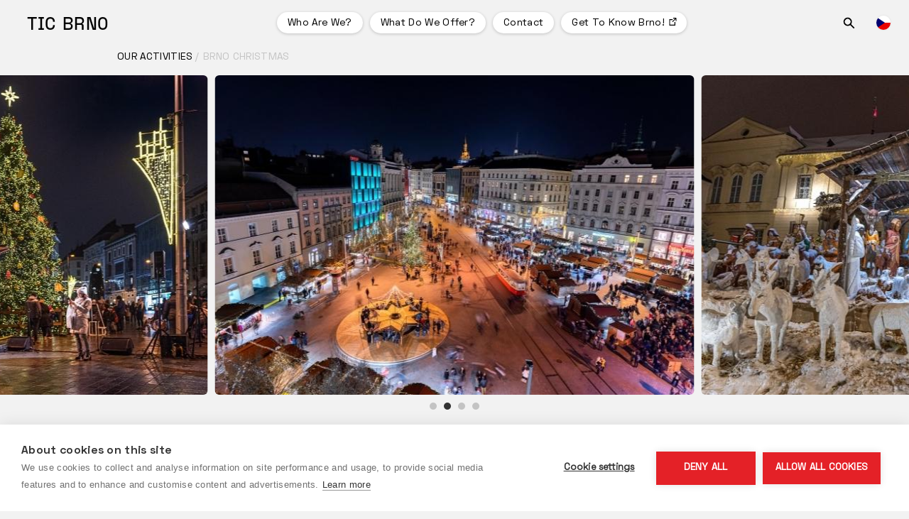

--- FILE ---
content_type: text/html; charset=UTF-8
request_url: https://www.ticbrno.cz/en/brnenske-vanoce
body_size: 24010
content:
<!DOCTYPE html>
<html lang="en" dir="ltr" prefix="og: https://ogp.me/ns#">
  <head>
    <meta charset="utf-8" />
<noscript><style>form.antibot * :not(.antibot-message) { display: none !important; }</style>
</noscript><meta name="description" content="Brněnské Vánoce jsou pro Brno tradiční akcí závěru roku. Adventní trhy srovnávané s těmi vídeňskými navštíví stovky tisíc lidí. Trhy, vánoční strom, gastronomie, tradice, dárky, sváteční atmosféra, koncerty, řemesla, program pro děti i dospělé – to vše zde najdete." />
<meta name="abstract" content="Brněnské Vánoce jsou pro Brno tradiční akcí závěru roku. Adventní trhy srovnávané s těmi vídeňskými navštíví stovky tisíc lidí. Trhy, vánoční strom, gastronomie, tradice, dárky, sváteční atmosféra, koncerty, řemesla, program pro děti i dospělé." />
<link rel="canonical" href="https://www.ticbrno.cz/en/brnenske-vanoce" />
<link rel="apple-touch-icon" sizes="180x180" href="/sites/default/files/favicons/apple-touch-icon.png"/>
<link rel="icon" type="image/png" sizes="32x32" href="/sites/default/files/favicons/favicon-32x32.png"/>
<link rel="icon" type="image/png" sizes="16x16" href="/sites/default/files/favicons/favicon-16x16.png"/>
<link rel="manifest" href="/sites/default/files/favicons/site.webmanifest"/>
<meta name="msapplication-TileColor" content="#da532c"/>
<meta name="theme-color" content="#ffffff"/>
<meta name="favicon-generator" content="Drupal responsive_favicons + realfavicongenerator.net" />
<meta name="Generator" content="Drupal 10 (https://www.drupal.org)" />
<meta name="MobileOptimized" content="width" />
<meta name="HandheldFriendly" content="true" />
<meta name="viewport" content="width=device-width, initial-scale=1.0" />
<link rel="alternate" hreflang="cs" href="https://www.ticbrno.cz/brnenske-vanoce" />
<link rel="alternate" hreflang="en" href="https://www.ticbrno.cz/en/brnenske-vanoce" />

    <!-- Google Tag Manager -->
    <script>(function(w,d,s,l,i){w[l]=w[l]||[];w[l].push({'gtm.start':
    new Date().getTime(),event:'gtm.js'});var f=d.getElementsByTagName(s)[0],
    j=d.createElement(s),dl=l!='dataLayer'?'&l='+l:'';j.async=true;j.src=
    'https://www.googletagmanager.com/gtm.js?id='+i+dl;f.parentNode.insertBefore(j,f);
    })(window,document,'script','dataLayer','GTM-WPG55GF');</script>
    <!-- End Google Tag Manager -->

    <title>Brno Christmas | TIC BRNO</title>
      <link rel="preload" as="font" href="/themes/custom/ticbrno/fonts/SpaceTIC-Regular.woff2" type="font/woff2" crossorigin="anonymous">
      <link rel="preload" as="font" href="/themes/custom/ticbrno/fonts/SpaceTICText-Regular.woff2" type="font/woff2" crossorigin="anonymous">
    <style>
      @charset "UTF-8";
@font-face{font-family:"spaceTIC";font-weight:normal;font-style:normal;src:url("/themes/custom/ticbrno/fonts/SpaceTIC-Regular.woff2") format("woff2"), url("/themes/custom/ticbrno/fonts/SpaceTIC-Regular.woff") format("woff")}@font-face{font-family:"spaceTIC";font-weight:bold;font-style:normal;src:url("/themes/custom/ticbrno/fonts/SpaceTIC-Bold.woff2") format("woff2"), url("/themes/custom/ticbrno/fonts/SpaceTIC-Bold.woff") format("woff")}@font-face{font-family:"spaceTICtext";font-weight:normal;font-style:italic;src:url("/themes/custom/ticbrno/fonts/SpaceTICText-Italic.woff2") format("woff2"), url("/themes/custom/ticbrno/fonts/SpaceTICText-Italic.woff") format("woff")}@font-face{font-family:"spaceTICtext";font-weight:normal;font-style:normal;src:url("/themes/custom/ticbrno/fonts/SpaceTICText-Regular.woff2") format("woff2"), url("/themes/custom/ticbrno/fonts/SpaceTICText-Regular.woff") format("woff")}@font-face{font-family:"spaceGrotesk";font-weight:normal;font-style:normal;src:url("/themes/custom/ticbrno/fonts/SpaceGroteskVariable-wght460.ttf")}@font-face{font-family:"spaceGroteskbold";font-weight:normal;font-style:normal;src:url("/themes/custom/ticbrno/fonts/SpaceGroteskVariable-wght660.ttf")}body{padding:0;margin:0;font-family:"spaceGrotesk";background:#f2f2f2;color:#000;letter-spacing:0.02em}body.mobile-menu-expanded,body.search-menu-expanded{overflow:hidden}.visually-hidden{position:absolute !important;overflow:hidden;clip:rect(1px, 1px, 1px, 1px);width:1px;height:1px;word-wrap:normal}img{max-width:100%;height:auto;display:block;margin:0 auto}button,input,optgroup,select,textarea,.ui-widget input,.ui-widget select,.ui-widget textarea,.ui-widget button,.ui-widget{font-family:"spaceGrotesk"}button,a{-moz-transition:all 0.25s;-webkit-transition:all 0.25s;transition:all 0.25s}*:focus{outline:none;box-shadow:none}a{text-decoration:underline;color:#000}a:hover{text-decoration:none}b,strong{font-family:"spaceGroteskbold";font-weight:normal}h1{font-size:54px;line-height:59px;color:#000;margin:0px 0px 20px;font-weight:normal;font-family:"spaceTIC", sans-serif}h2{font-size:30px;line-height:36px;color:#000;margin:0px 0px 20px;font-weight:normal}h3{font-size:22px;line-height:30px;color:#000;margin:0px 0px 20px;font-weight:normal}h4{font-size:16px;line-height:22px;color:#000;margin:0px 0px 20px;font-weight:normal}p{font-size:14px;line-height:17px;margin:0px 0px 20px}.text-formatted ul{padding:0;margin:0px 0px 20px;list-style:none}.text-formatted li{font-size:14px;line-height:17px}.text-formatted ul li{padding-left:40px;position:relative}.text-formatted ul li:before{content:"*";position:absolute;left:0px;top:2px}.text-formatted ol{padding:0px 0px 0px 17px;margin:0px 0px 0px}.text-formatted ol li{padding-left:23px}a.button,.paragraph--type--doplnkova-sluzba .field--name-field-odkaz-na-sluzbu a,.paragraph--type--doplnkove-sluzby>.field--name-field-odkaz-na-dalsi a,article.node--type-prostor.node--view-mode-full>.node__content>.field--name-field-poptavaci-tlacitko a,article.node--type-kombinace-prostor.node--view-mode-full>.node__content>.field--name-field-poptavaci-tlacitko a,body.page-node-14 .field--name-field-paragraphs>.field__item:first-child .paragraph--type--odkazy a,.paragraph--type--loga>.field--name-field-loga>.loga-expander-wrapper a,article.node--type-doplnkova-sluzba.node--view-mode-doplnkova-sluzba .field--name-field-odkaz a,.paragraph--type--doplnkove-sluzby-ciselnik>.field--name-field-odkaz-na-dalsi a{clear:both;display:inline-block;vertical-align:top;margin:0px;border:1px solid #ff0000;border-radius:30px;color:#ff0000;padding:5px 15px 3px;font-size:14px;line-height:20px;text-decoration:none}a.button:hover,.paragraph--type--doplnkova-sluzba .field--name-field-odkaz-na-sluzbu a:hover,.paragraph--type--doplnkove-sluzby>.field--name-field-odkaz-na-dalsi a:hover,article.node--type-prostor.node--view-mode-full>.node__content>.field--name-field-poptavaci-tlacitko a:hover,article.node--type-kombinace-prostor.node--view-mode-full>.node__content>.field--name-field-poptavaci-tlacitko a:hover,body.page-node-14 .field--name-field-paragraphs>.field__item:first-child .paragraph--type--odkazy a:hover,.paragraph--type--loga>.field--name-field-loga>.loga-expander-wrapper a:hover,article.node--type-doplnkova-sluzba.node--view-mode-doplnkova-sluzba .field--name-field-odkaz a:hover,.paragraph--type--doplnkove-sluzby-ciselnik>.field--name-field-odkaz-na-dalsi a:hover{background:#ff0000;color:#fff;text-decoration:none}a.button:after,.paragraph--type--doplnkova-sluzba .field--name-field-odkaz-na-sluzbu a:after,.paragraph--type--doplnkove-sluzby>.field--name-field-odkaz-na-dalsi a:after,article.node--type-prostor.node--view-mode-full>.node__content>.field--name-field-poptavaci-tlacitko a:after,article.node--type-kombinace-prostor.node--view-mode-full>.node__content>.field--name-field-poptavaci-tlacitko a:after,body.page-node-14 .field--name-field-paragraphs>.field__item:first-child .paragraph--type--odkazy a:after,.paragraph--type--loga>.field--name-field-loga>.loga-expander-wrapper a:after,article.node--type-doplnkova-sluzba.node--view-mode-doplnkova-sluzba .field--name-field-odkaz a:after,.paragraph--type--doplnkove-sluzby-ciselnik>.field--name-field-odkaz-na-dalsi a:after{content:"→";display:inline-block;vertical-align:top;margin-left:5px}body.page-node-14 .field--name-field-paragraphs>.field__item:first-child .paragraph--type--odkazy a{background:transparent;box-shadow:none}body.page-node-14 .field--name-field-paragraphs>.field__item:first-child .paragraph--type--odkazy .field__item:nth-child(2) a{background:#ff0000;color:#fff}body.page-node-14 .field--name-field-paragraphs>.field__item:first-child .paragraph--type--odkazy .field__item:nth-child(2) a:hover{background:transparent;color:#ff0000}a.button.black{color:#000;border-color:#000}a.button.black:hover{background:#000;color:#fff}a.button.inverse{color:#fff;background:#ff0000}a.button.inverse:hover{background:#fff;color:#ff0000}article.redirected a.button:after,article.node--type-doplnkova-sluzba.node--view-mode-doplnkova-sluzba .field--name-field-odkaz a[href*="http"]:after{content:"";width:17px;height:17px;margin-right:-4px;background:transparent url(/themes/custom/ticbrno/images/external-link-alt-solid-red.svg) no-repeat center center;background-size:contain}article.redirected a.button:hover:after,article.node--type-doplnkova-sluzba.node--view-mode-doplnkova-sluzba .field--name-field-odkaz a[href*="http"]:hover:after{background:transparent url(/themes/custom/ticbrno/images/external-link-alt-solid-white.svg) no-repeat center center;background-size:contain}p.h2{font-size:30px;line-height:33px}blockquote{margin:0px 0px 63px}blockquote p{margin:0px;font-size:22px;line-height:27px}hr{margin:40px 0px 10px;height:1px;background:#000;border:none}div#sliding-popup{background:#fff;padding:9px 0px 10px}div#sliding-popup .eu-cookie-compliance-content{max-width:950px;width:96%;display:block}div#sliding-popup .eu-cookie-compliance-buttons{width:88px;max-width:88px;margin:0px;float:right;clear:none}div#sliding-popup .eu-cookie-compliance-buttons button{width:100%;height:30px;border-radius:30px;text-align:center;box-sizing:border-box;padding:0;margin:0;font-size:10.5px;line-height:13px;color:#000;text-transform:uppercase;box-shadow:0px 1px 4px rgba(0, 0, 0, 0.2);border:none;background:#fff;text-shadow:none}div#sliding-popup .eu-cookie-compliance-buttons button:hover{box-shadow:0px 1px 4px rgba(0, 0, 0, 0.6)}div#sliding-popup .eu-cookie-compliance-message{width:calc(100% - 108px);max-width:405px;margin:0px;float:left}div#sliding-popup .eu-cookie-compliance-message p{font-size:10.5px;line-height:13px;color:#000;margin:0px;font-weight:normal;display:block}div#sliding-popup .eu-cookie-compliance-message p a{color:#000;text-decoration:underline}div#sliding-popup .eu-cookie-compliance-message p a:hover{text-decoration:none}@media screen and (max-width:767px){div#sliding-popup .eu-cookie-compliance-content{width:100%;padding-left:10px;padding-right:10px;box-sizing:border-box}}header{width:100%;float:left;padding:15px 0px 23px;position:relative;z-index:5;height:72px;box-sizing:border-box}body.header-image header{background:linear-gradient(to top, rgba(10, 0, 0, 0), rgba(10, 0, 0, 0.3))}body.mobile-menu-expanded header,body.search-menu-expanded header{height:1px;padding:0}.region-header{width:96%;max-width:1246px;margin:0 auto;-moz-transition:all 0.25s;-webkit-transition:all 0.25s;transition:all 0.25s;position:relative}body.mobile-menu-expanded .region-header,body.search-menu-expanded .region-header{display:none}#block-ticbrno-branding{float:left;margin-right:225px}#block-ticbrno-branding .site-name a{display:block;text-decoration:none;text-transform:uppercase;font-size:25px;line-height:30px;color:#000;padding:2px 12px;font-family:"spaceTIC", sans-serif}#block-ticbrno-main-menu{float:left}#block-ticbrno-main-menu ul.menu{padding:2px 0px 0px;margin:0;list-style:none}#block-ticbrno-main-menu ul.menu li{padding:0;margin:0px 10px 0px 0px;float:left}#block-ticbrno-main-menu ul.menu li a{font-size:14px;line-height:20px;color:#000;box-shadow:0px 1px 4px rgba(0, 0, 0, 0.2);background:#fff;display:block;padding:6px 15px 4px;text-decoration:none;border-radius:30px}#block-ticbrno-main-menu ul.menu li a:hover{background:#000;color:#fff}#block-ticbrno-main-menu ul.menu li a[target="_blank"]{background:#fff url(/themes/custom/ticbrno/images/blank.svg) no-repeat right 14px top 8px;padding-right:31px}#block-ticbrno-main-menu ul.menu li a[target="_blank"]:hover{background:#000 url(/themes/custom/ticbrno/images/blank2.svg) no-repeat right 14px top 8px}a#mobile-menu-button{display:none;position:absolute;top:22px;right:50%;margin-right:-623px;text-decoration:none;height:22px}a#mobile-menu-button span,a#search-menu-button span{font-size:6.5px;line-height:6px;text-transform:uppercase;color:#000;position:relative;display:block;margin-top:15px;letter-spacing:1px;transition-duration:0.3s;transition-timing-function:cubic-bezier(0.55, 0.055, 0.675, 0.19), margin 0.15s ease}a#mobile-menu-button span:before,a#search-menu-button span:before{width:100%;height:3px;content:"";display:block;position:absolute;left:0px;top:-15px;background:#000;transition:top 0.1s 0.34s ease-in, opacity 0.1s ease-in, background-color 0.15s ease}a#mobile-menu-button span:after,a#search-menu-button span:after{width:100%;height:3px;content:"";display:block;position:absolute;left:0px;top:-8px;background:#000;transition:bottom 0.1s 0.34s ease-in, transform 0.3s cubic-bezier(0.55, 0.055, 0.675, 0.19), background-color 0.15s ease}body.mobile-menu-expanded a#mobile-menu-button span,body.search-menu-expanded a#search-menu-button span{transform:rotate(225deg);transition-delay:0.14s;transition-timing-function:cubic-bezier(0.215, 0.61, 0.355, 1);width:22px;font-size:0px;height:3px;background:#000;margin-top:7px}body.mobile-menu-expanded a#mobile-menu-button span:before,body.search-menu-expanded a#search-menu-button span:before{top:0;opacity:0;transition:top 0.1s ease-out, opacity 0.1s 0.14s ease-out, background-color 0.15s ease;width:22px}body.mobile-menu-expanded a#mobile-menu-button span:after,body.search-menu-expanded a#search-menu-button span:after{top:0;transform:rotate(-90deg);transition:bottom 0.1s ease-out, transform 0.3s 0.14s cubic-bezier(0.215, 0.61, 0.355, 1), background-color 0.15s ease;width:22px}a#search-menu-button span,a#search-menu-button span:before,a#search-menu-button span:after{opacity:0}body.search-menu-expanded a#search-menu-button span,body.search-menu-expanded a#search-menu-button span:after{opacity:1}a#search-menu-button{display:block;position:absolute;top:22px;right:50%;margin-right:-580px;text-decoration:none;height:22px;width:22px;font-size:0px;text-indent:-9999px;background:transparent url(/themes/custom/ticbrno/images/lupa-black.svg) no-repeat center center}body.mobile-menu-expanded a#search-menu-button,body.search-menu-expanded a#mobile-menu-button{display:none}body.search-menu-expanded a#search-menu-button{display:block;margin-right:-624px;background:transparent}body.header-image #block-ticbrno-branding .site-name a{color:#fff}body.header-image a#search-menu-button{background:transparent url(/themes/custom/ticbrno/images/lupa.svg) no-repeat center center}body.header-image a#mobile-menu-button span{color:#fff}body.header-image a#mobile-menu-button span:before,body.header-image a#mobile-menu-button span:after{background:#fff}body.header-image.mobile-menu-expanded a#mobile-menu-button span:before,body.header-image.mobile-menu-expanded a#mobile-menu-button span:after{background:#000}#block-prepinacjazyka{position:absolute;right:0px;top:7px}header .block-language ul.links{padding:0;margin:0;list-style:none}header .block-language ul.links li{padding:0;margin:0}header .block-language ul.links li a{display:block;width:20px;height:20px;font-size:0px;text-indent:-9999px;border-radius:20px;box-shadow:0px 0px 3px rgba(0, 0, 0, 0.1)}header .block-language ul.links li.cs a{background:transparent url(/themes/custom/ticbrno/images/cz2.svg) no-repeat center center;background-size:contain}header .block-language ul.links li.en a{background:transparent url(/themes/custom/ticbrno/images/en.svg) no-repeat center center;background-size:contain}body.lang-en header .block-language ul.links li.en,body.lang-cs header .block-language ul.links li.cs{display:none}@media screen and (max-width:1300px){a#mobile-menu-button{right:30px;margin-right:0px}a#search-menu-button{right:73px;margin-right:0px}body.search-menu-expanded a#search-menu-button{right:30px;margin-right:0px}}@media screen and (max-width:1023px){#block-ticbrno-main-menu{display:none}#block-ticbrno-branding{margin-right:0px}a#mobile-menu-button{display:block;right:60px}#block-prepinacjazyka{right:0px}a#search-menu-button{right:100px}body.mobile-menu-expanded a#mobile-menu-button{right:60px}body.search-menu-expanded a#search-menu-button{right:15px}body.mobile-menu-expanded #block-prepinacjazyka{top:12px}body.header-image.mobile-menu-expanded #block-prepinacjazyka ul.links li.is-active a::before{background:transparent url(/themes/custom/ticbrno/images/sipka-jazykovac-cerna.svg) no-repeat center center}}@media screen and (max-width:479px){body.mobile-menu-expanded #block-ticbrno-search,body.mobile-menu-expanded #block-exposedformvyhledavanipage-1{display:none}body.mobile-menu-expanded a#search-menu-button{display:block;background:transparent url(/themes/custom/ticbrno/images/lupa-black.svg) no-repeat center center}body.mobile-menu-expanded .region-header{display:block}body.header-image.mobile-menu-expanded #block-ticbrno-branding .site-name a{color:#000}body.mobile-menu-expanded #block-ticbrno-branding .site-name a,body.header-image.mobile-menu-expanded #block-ticbrno-branding .site-name a{margin:13px 0px}body.mobile-menu-expanded.search-menu-expanded a#search-menu-button{display:none}body.mobile-menu-expanded.search-menu-expanded .region-header{display:none}body.mobile-menu-expanded.search-menu-expanded #block-ticbrno-search,body.mobile-menu-expanded.search-menu-expanded #block-exposedformvyhledavanipage-1{display:block;padding:0px}}main{clear:both}.fullmenu .block{display:none}#block-drobeckovanavigace{clear:both;width:96%;max-width:950px;margin:0 auto}body.header-image #block-drobeckovanavigace{position:relative;z-index:2}#block-drobeckovanavigace .breadcrumb{padding-bottom:0}#block-drobeckovanavigace .breadcrumb ol li{display:block;font-size:14px;line-height:17px;color:#c4c4c4;text-transform:uppercase;float:left}#block-drobeckovanavigace .breadcrumb ol li:before{content:"/";margin-left:3px}#block-drobeckovanavigace .breadcrumb ol li:first-child:before{display:none}#block-drobeckovanavigace .breadcrumb ol li a{color:#000;text-decoration:none}#block-drobeckovanavigace .breadcrumb ol li a:hover{text-decoration:underline}#block-ticbrno-page-title{clear:both;width:96%;max-width:950px;margin:0 auto;padding-top:10px}article.node--type-vyberove-rizeni.node--view-mode-full,article.node--type-tiskovka.node--view-mode-full,article.node--type-volna-pozice.node--view-mode-full,article.node--type-prostor.node--view-mode-full,article.node--type-kontakt.node--view-mode-full,article.node--type-vizitka-projektu-a-sluzeb.node--view-mode-full,article.node--type-formular.node--view-mode-full{clear:both;width:96%;max-width:950px;margin:0 auto}.published,article.node--type-tiskovka.node--view-mode-full .datum{font-size:10.5px;line-height:12px;text-transform:uppercase;margin-bottom:60px}.published .attachments-count,article.node--type-tiskovka.node--view-mode-full .datum a.prilohy{display:inline-block;vertical-align:top;margin-left:10px;border-radius:15px;padding:0px 6px 0px 15px;line-height:15px;color:#fff;text-decoration:none;background:#000 url(/themes/custom/ticbrno/images/sponka.svg) no-repeat 6px center}.perex{margin-bottom:60px;clear:both;width:calc(50% - 5px)}.perex p{margin:0px;font-size:14px;line-height:17px}.downloads{clear:both;width:100%;float:left;margin:0px 0px 20px}.field--name-field-downloads{margin-bottom:50px;width:100%;float:left}.downloads .field--name-field-downloads{margin-bottom:0px}.field--name-field-downloads>.file-created{display:none}.field--name-field-downloads>.field__item{float:left;margin:0px 10px 10px 0px}.field--name-field-downloads>.field__item span.file{background:transparent;display:block;padding:0}.field--name-field-downloads>.field__item span.file a{font-size:14px;line-height:30px;color:#000;box-shadow:0px 1px 4px rgba(0, 0, 0, 0.2);background:#fff;display:block;padding:0px 12px;text-decoration:none;border-radius:30px}.field--name-field-downloads>.field__item span.file a:hover{box-shadow:0px 1px 4px rgba(0, 0, 0, 0.6);color:#fff;background:#ff0000}.field--name-field-downloads>.field__item span.file a i.file-ext{font-style:normal;text-transform:uppercase;font-weight:bold;padding-right:8px;font-family:"spaceGroteskbold"}.paragraphs,.paragraph{clear:both}.paragraph--type--dva-sloupce{border-top:1px solid #000;padding:10px 0px 40px;width:100%;float:left}.paragraph--type--dva-sloupce .field--name-field-text-vlevo{width:calc(50% - 5px);float:left}.paragraph--type--dva-sloupce .field--name-field-text-vpravo{width:calc(50% - 5px);float:right}article.node--type-page.node--view-mode-full>.node__content>.field--name-body{width:51%;padding:40px 0px 10px}article.node--type-page.node--view-mode-full>.node__content>.field--name-field-paragraphs:first-child>.field__item:first-child>.paragraph--type--dva-sloupce{margin-top:70px}body.page-node-18 article.node--type-page.node--view-mode-full>.node__content>.field--name-field-paragraphs:first-child>.field__item:first-child>.paragraph--type--dva-sloupce,body.header-image article.node--type-page.node--view-mode-full>.node__content>.field--name-field-paragraphs:first-child>.field__item:first-child>.paragraph--type--dva-sloupce{margin-top:0px}body.header-image article.node--type-page.node--view-mode-full>.node__content>.field--name-body{padding:0px 0px 10px}.paragraph--type--odkazy{margin:0px 0px 20px;width:100%;float:left;border-top:1px solid #000;padding-top:13px}body.page-node-14 .field--name-field-paragraphs>.field__item:first-child .paragraph--type--odkazy{border-top:none;padding-top:0px}.paragraph--type--odkazy>h2{margin-bottom:60px}body.page-node-22 .paragraph--type--odkazy>h2{margin-bottom:20px}.field--name-field-odkaz>.field__item{float:left;margin:0px 10px 10px 0px}.field--name-field-odkaz>.field__item a{font-size:14px;line-height:20px;color:#000;box-shadow:0px 1px 4px rgba(0, 0, 0, 0.2);background:#fff;display:block;padding:6px 12px 4px;text-decoration:none;border-radius:30px}.field--name-field-odkaz>.field__item a:hover{box-shadow:0px 1px 4px rgba(0, 0, 0, 0.6);color:#fff;background:#ff0000}body.page-node-14 .field--name-field-odkaz>.field__item a[href*="rss"]:before{content:"RSS";display:inline-block;font-weight:bold;font-family:"spaceGroteskbold";padding-right:8px}article.node--type-tiskovka.node--view-mode-teaser{width:100%;float:left;border-top:1px solid #000;padding:10px 0px 20px}article.node--type-tiskovka.node--view-mode-teaser h2{margin:0px 0px 10px;font-size:18px;line-height:22px}article.node--type-tiskovka.node--view-mode-teaser h2 a{color:#000;text-decoration:none}article.node--type-tiskovka.node--view-mode-teaser h2 a:hover{text-decoration:underline}article.node--type-tiskovka.node--view-mode-teaser .datum{font-size:10.5px;line-height:12px;margin-bottom:30px}article.node--type-tiskovka.node--view-mode-teaser .field--name-body{width:calc(50% - 5px);float:left;padding-bottom:10px}article.node--type-tiskovka.node--view-mode-teaser .fotky{width:calc(50% - 5px);float:right}article.node--type-tiskovka.node--view-mode-teaser .fotky .paragraph--type--galerie>img{display:block;float:left;width:calc(33.33% - 7px);margin-right:10.5px}article.node--type-tiskovka.node--view-mode-teaser .fotky .paragraph--type--galerie>img:nth-child(3n+3){margin-right:0px}article.node--type-tiskovka.node--view-mode-teaser .fotky img{border-radius:6px}article.node--type-tiskovka.node--view-mode-teaser a.button{float:left;margin-right:10px}article.node--type-tiskovka.node--view-mode-teaser .downloads{clear:none;margin:0px;width:auto}body.page-node-type-tiskovka h1{font-size:30px;line-height:36px;font-family:"spaceGrotesk"}article.node--type-tiskovka.node--view-mode-full>.node__content>.field--name-body{max-width:710px}article.node--type-tiskovka.node--view-mode-full>.node__content>.field--name-body p{margin-bottom:30px;font-size:16px;line-height:20px}article.node--type-tiskovka.node--view-mode-full .paragraph--type--galerie{width:100%;float:left;padding-bottom:20px}article.node--type-tiskovka.node--view-mode-full .paragraph--type--galerie .field--name-field-galerie-popisek{width:150px;float:right}article.node--type-tiskovka.node--view-mode-full .paragraph--type--galerie .field--name-field-galerie-popisek p{font-size:10.5px;line-height:12px;color:#c4c4c4}article.node--type-tiskovka.node--view-mode-full .paragraph--type--galerie .photoswipe-gallery{width:calc(100% - 150px);float:left}article.node--type-tiskovka.node--view-mode-full .paragraph--type--galerie .photoswipe-gallery .field--name-field-gallery-images>.field__item{width:20%;box-sizing:border-box;padding-right:10px;margin-bottom:10px;float:left}article.node--type-tiskovka.node--view-mode-full .paragraph--type--galerie .photoswipe-gallery .field--name-field-gallery-images>.field__item:nth-child(5n+5)+.field__item{clear:both}article.node--type-tiskovka.node--view-mode-full .paragraph--type--galerie .photoswipe-gallery .field--name-field-gallery-images>.field__item a{display:block;border-radius:6px;overflow:hidden}article.node--type-tiskovka.node--view-mode-full .paragraph--type--jeden-sloupec{width:50%}article.node--type-tiskovka.node--view-mode-full .field--name-field-downloads{padding-top:40px}.paragraph--type--souvisejici-obsah{border-top:1px solid #000;padding:10px 0px 50px;width:100%;float:left}.paragraph--type--souvisejici-obsah>h2{margin-bottom:60px}.paragraph--type--souvisejici-obsah .field--name-field-souvisejici-polozky{display:flex;flex-wrap:wrap}.paragraph--type--souvisejici-obsah .field--name-field-souvisejici-polozky>.field__item{width:calc(33.33% - 7px);margin:0px 10.5px 10px 0px;display:flex}.paragraph--type--souvisejici-obsah .field--name-field-souvisejici-polozky>.field__item:nth-child(3n+3){margin-right:0px}.paragraph--type--souvisejici-obsah .field--name-field-souvisejici-polozky>.field__item:nth-child(3n+3)+.field__item{clear:both}article.node--type-mobiliar.node--view-mode-dlazdice{box-shadow:0px 1px 4px rgba(0, 0, 0, 0.2);background:#fff;overflow:hidden;border-radius:6px;width:100%}article.node--type-mobiliar.node--view-mode-dlazdice h2{padding:11px 10px 10px;margin:0px;font-size:22.5px;line-height:25px}article.node--type-mobiliar.node--view-mode-dlazdice h2 a{color:#000;text-decoration:none}article.node--type-mobiliar.node--view-mode-dlazdice h2 a:hover{text-decoration:underline}article.node--type-mobiliar.node--view-mode-dlazdice .node__content{padding:0px 10px 17px}article.node--type-mobiliar.node--view-mode-dlazdice .field--name-field-cena-od{margin:0px 0px 15px;font-size:14px;line-height:17px}article.node--type-mobiliar.node--view-mode-full,article.node--type-aktivita.node--view-mode-full,article.node--type-propagace.node--view-mode-full,article.node--type-kombinace-prostor.node--view-mode-full{overflow:hidden;clear:both}article.node--type-mobiliar.node--view-mode-full .field--name-field-fotografie-mobiliare,article.node--type-aktivita.node--view-mode-full .field--name-field-fotografie-aktivity,article.node--type-propagace.node--view-mode-full .field--name-field-fotografie-propagace,article.node--type-kombinace-prostor.node--view-mode-full .field--name-field-fotografie-prostor,article.node--type-prostor.node--view-mode-full .field--name-field-fotografie-prostor{clear:both;padding-top:17px;width:100%;max-width:960px;margin:0 auto 50px;max-height:450px;overflow:hidden}article.node--type-mobiliar.node--view-mode-full .field--name-field-fotografie-mobiliare.flickity-enabled,article.node--type-aktivita.node--view-mode-full .field--name-field-fotografie-aktivity.flickity-enabled,article.node--type-propagace.node--view-mode-full .field--name-field-fotografie-propagace.flickity-enabled,article.node--type-kombinace-prostor.node--view-mode-full .field--name-field-fotografie-prostor.flickity-enabled,article.node--type-prostor.node--view-mode-full .field--name-field-fotografie-prostor.flickity-enabled{overflow:visible}article.node--type-mobiliar.node--view-mode-full .field--name-field-fotografie-mobiliare .flickity-viewport,article.node--type-aktivita.node--view-mode-full .field--name-field-fotografie-aktivity .flickity-viewport,article.node--type-propagace.node--view-mode-full .field--name-field-fotografie-propagace .flickity-viewport,article.node--type-kombinace-prostor.node--view-mode-full .field--name-field-fotografie-prostor .flickity-viewport,article.node--type-prostor.node--view-mode-full .field--name-field-fotografie-prostor .flickity-viewport{overflow:visible}article.node--type-mobiliar.node--view-mode-full .field--name-field-fotografie-mobiliare .flickity-slider>.field__item,article.node--type-aktivita.node--view-mode-full .field--name-field-fotografie-aktivity .flickity-slider>.field__item,article.node--type-propagace.node--view-mode-full .field--name-field-fotografie-propagace .flickity-slider>.field__item,article.node--type-kombinace-prostor.node--view-mode-full .field--name-field-fotografie-prostor .flickity-slider>.field__item,article.node--type-prostor.node--view-mode-full .field--name-field-fotografie-prostor .flickity-slider>.field__item{padding:0px 5px;width:100%;max-width:685px;box-sizing:border-box}article.node--type-mobiliar.node--view-mode-full .field--name-field-fotografie-mobiliare .flickity-slider>.field__item img,article.node--type-aktivita.node--view-mode-full .field--name-field-fotografie-aktivity .flickity-slider>.field__item img,article.node--type-propagace.node--view-mode-full .field--name-field-fotografie-propagace .flickity-slider>.field__item img,article.node--type-kombinace-prostor.node--view-mode-full .field--name-field-fotografie-prostor .flickity-slider>.field__item img,article.node--type-prostor.node--view-mode-full .field--name-field-fotografie-prostor .flickity-slider>.field__item img{border-radius:6.25px}body .flickity-page-dots .dot{margin:0 5px}article.node--type-mobiliar.node--view-mode-full h1,article.node--type-aktivita.node--view-mode-full h1,article.node--type-propagace.node--view-mode-full h1,article.node--type-kombinace-prostor.node--view-mode-full h1{width:96%;max-width:950px;margin:0px auto 60px}article.node--type-page.node--view-mode-full h1{width:96%;max-width:950px;margin:0px auto 20px;position:relative;z-index:1}body.header-image article.node--type-page.node--view-mode-full h1{margin:-95px auto 93px;color:#fff;text-shadow:0 0px 16px rgba(30, 20, 20, 0.4)}article.node--type-kombinace-prostor.node--view-mode-full h1{margin-bottom:20px}article.node--type-mobiliar.node--view-mode-full>.node__content,article.node--type-aktivita.node--view-mode-full>.node__content,article.node--type-page.node--view-mode-full>.node__content,article.node--type-propagace.node--view-mode-full>.node__content,article.node--type-kombinace-prostor.node--view-mode-full>.node__content,article.node--type-doplnkova-sluzba.node--view-mode-full>.node__content{width:96%;max-width:950px;margin:0 auto}article.node--type-mobiliar.node--view-mode-full>.node__content>.field--name-body{width:50%;padding-bottom:40px}body.status-404 article.node--type-page.node--view-mode-full>h1,body.status-403 article.node--type-page.node--view-mode-full>h1{display:none}body.status-404 article.node--type-page.node--view-mode-full>.node__content>.field--name-body,body.status-403 article.node--type-page.node--view-mode-full>.node__content>.field--name-body{width:100%;padding:0px 0px 80px}body.status-404 article.node--type-page.node--view-mode-full>.node__content>.field--name-body h1,body.status-403 article.node--type-page.node--view-mode-full>.node__content>.field--name-body h1{width:100%}body.status-404 article.node--type-page.node--view-mode-full>.node__content>.field--name-body a.button,body.status-403 article.node--type-page.node--view-mode-full>.node__content>.field--name-body a.button{position:relative;top:-5px}article.node--type-page.node--view-mode-full .field--name-field-foto-do-zahlavi{height:600px;position:relative;margin-top:-72px;overflow:hidden;width:100%;display:inline-block}body.header-image #block-drobeckovanavigace+#block-ticbrno-content article.node--type-page.node--view-mode-full .field--name-field-foto-do-zahlavi{margin-top:-89px}article.node--type-page.node--view-mode-full .field--name-field-foto-do-zahlavi:before{content:"";display:block;width:100%;height:100%;position:absolute;left:0px;top:0px;background:rgba(30, 20, 20, 0.3);z-index:1}body.not-front article.node--type-page.node--view-mode-full .field--name-field-foto-do-zahlavi:before{background:linear-gradient(to top, rgba(30, 20, 20, 0.6), rgba(30, 20, 20, 0) 75%)}article.node--type-page.node--view-mode-full .field--name-field-foto-do-zahlavi img{max-width:10000px;min-width:102%;position:absolute;left:50%;top:50%;transform:translate(-50%, -50%)}body.page-node-17 .field--name-field-paragraphs>.field__item:first-child{float:left;width:calc(100% - 320px);margin-bottom:80px}body.page-node-17 .field--name-field-paragraphs>.field__item:first-child p{font-size:22px;line-height:27px}body.page-node-17 .field--name-field-paragraphs>.field__item:first-child p small{font-size:14px;line-height:17px}body.page-node-17 .field--name-field-paragraphs>.field__item:nth-child(2){width:310px;margin-left:10px;float:right;margin-bottom:80px}main .block-menu.menu--verejnost,main .block-menu.menu--pro-poradatele-akci{background:#fff;border-radius:6.25px;box-shadow:0px 1px 4px rgba(0, 0, 0, 0.2);overflow:hidden}main .block-menu.menu--verejnost h2,main .block-menu.menu--pro-poradatele-akci h2{padding:10px 14px 10px;border-bottom:1px solid #000;font-size:14px;line-height:17px;margin:0px;position:relative;-moz-transition:all 0.25s;-webkit-transition:all 0.25s;transition:all 0.25s}main .block-menu.menu--verejnost h2:hover,main .block-menu.menu--pro-poradatele-akci h2:hover{background:#000;color:#fff}main .block-menu.menu--verejnost h2:after,main .block-menu.menu--pro-poradatele-akci h2:after{content:"↓";display:block;position:absolute;top:10px;right:14px}main .block-menu.menu--verejnost ul.menu,main .block-menu.menu--pro-poradatele-akci ul.menu{padding:0px;margin:0px;list-style:none}main .block-menu.menu--verejnost ul.menu li,main .block-menu.menu--pro-poradatele-akci ul.menu li{padding:0;margin:0px}main .block-menu.menu--verejnost ul.menu li a,main .block-menu.menu--pro-poradatele-akci ul.menu li a{display:block;border-bottom:1px solid #e0e0e0;font-size:14px;line-height:17px;color:#000;text-decoration:none;padding:10px 13px 10px 32px;position:relative}main .block-menu.menu--verejnost ul.menu li a:hover,main .block-menu.menu--pro-poradatele-akci ul.menu li a:hover{background:#000;color:#fff}main .block-menu.menu--verejnost ul.menu li a:after,main .block-menu.menu--pro-poradatele-akci ul.menu li a:after{content:"→";display:block;position:absolute;top:10px;right:14px}main .block-menu.menu--pro-poradatele-akci ul.menu li a:after{top:21px}main .block-menu.menu--verejnost ul.menu li a span.number{display:inline-block;width:15px;height:15px;border-radius:20px;color:#fff;font-size:12px;text-align:center;line-height:15px;background:#000;margin-left:10px}main .block-menu.menu--verejnost ul.menu li a span.number.red{background:#ff0000}body.lang-en main .block-menu.menu--verejnost ul.menu li:first-child,body.lang-en main .block-menu.menu--verejnost ul.menu li:nth-child(2),body.lang-en main .block-menu.menu--verejnost ul.menu li:nth-child(3),body.lang-en main .block-menu.menu--verejnost ul.menu li:nth-child(5){display:none}body.front .field--name-field-paragraphs>.field__item:first-child{float:left;width:calc(50% - 6px);margin-bottom:60px}body.front .field--name-field-paragraphs>.field__item:nth-child(2){width:calc(50% - 6px);float:right;margin-bottom:40px}main .block-menu.menu--pro-poradatele-akci h2{font-size:30px;line-height:34px;padding:21px 25px}main .block-menu.menu--pro-poradatele-akci ul.menu li a,main .block-menu.menu--pro-poradatele-akci h2.visually-hidden+ul.menu li a{font-size:30px;line-height:34px;padding:20px 25px 21px 55px}main .block-menu.menu--pro-poradatele-akci h2.visually-hidden+ul.menu>li:first-child>a{border-bottom:1px solid #000;padding:21px 25px}main .block-menu.menu--pro-poradatele-akci h2:after,main .block-menu.menu--pro-poradatele-akci h2.visually-hidden+ul.menu li a:after{right:25px;top:20px}main .block-menu.menu--pro-poradatele-akci h2.visually-hidden+ul.menu>li:first-child>a:after{content:"↓"}body.front .field--name-field-paragraphs>.field__item:nth-child(2) .block .field--name-body{position:relative;overflow:hidden;border-radius:6.25px}body.front .field--name-field-paragraphs>.field__item:nth-child(2) .block .field--name-body img{border-radius:6.25px}body.front .field--name-field-paragraphs>.field__item:nth-child(2) .block .field--name-body p:first-child:before{content:"";display:block;width:100%;height:calc(100% - 20px);position:absolute;left:0px;top:0px;background:linear-gradient(to top, rgba(30, 20, 20, 0.6), rgba(30, 20, 20, 0) 75%);-moz-transition:all 0.25s;-webkit-transition:all 0.25s;transition:all 0.25s;border-radius:6.25px;opacity:1}body.front .field--name-field-paragraphs>.field__item:nth-child(2) .block .field--name-body:hover p:first-child:before{background:linear-gradient(to top, rgba(0, 0, 0, 0.4), rgba(0, 0, 0, 0.4) 100%)}body.front .field--name-field-paragraphs>.field__item:nth-child(2) .block .field--name-body p:nth-child(2){position:absolute;top:0px;left:0px;padding:17px 23px 0px;width:100%;box-sizing:border-box;color:#fff;font-size:30px;line-height:33px;text-shadow:0 0px 16px rgba(30, 20, 20, 0.4)}body.front .field--name-field-paragraphs>.field__item:nth-child(2) .block .field--name-body p:nth-child(3){position:absolute;left:23px;bottom:45px;margin:0px}body.front .field--name-field-paragraphs>.field__item:nth-child(2) .block .field--name-body p:nth-child(3) a.button{font-size:18px;line-height:21px;padding:13px 15px 11px;background:#fff;color:#000;border:none}body.front .field--name-field-paragraphs>.field__item:nth-child(2) .block .field--name-body p:nth-child(3) a.button:after{display:none}body.front .field--name-field-paragraphs>.field__item:nth-child(2) .block .field--name-body p:nth-child(3) a.button:hover{color:#fff;background:#000}body.front .paragraph--type--jeden-sloupec a.button{color:#000;border:1px solid #000;line-height:20px;font-size:18px;padding:12px 15px 10px;margin-bottom:70px;text-transform:uppercase}body.front .paragraph--type--jeden-sloupec a.button:hover{color:#fff;background:#000}body.header-image.front article.node--type-page.node--view-mode-full h1{margin:-532px auto 61px;height:528px;font-size:98px;text-align:center;text-shadow:0 0px 16px rgba(30, 20, 20, 0.4);letter-spacing:1px;max-width:966px}body.header-image.front article.node--type-page.node--view-mode-full h1 span{position:absolute;top:43%;left:50%;transform:translate(-50%, -50%);width:100%}body.page-node-18 .field__item:first-child>.paragraph--type--dva-sloupce,body.page-node-18 .field__item:nth-child(2)>.paragraph--type--dva-sloupce{border-top:none;background:#fff;box-sizing:border-box;padding:11px 17px 39px;margin-bottom:10px;border-radius:6.25px;box-shadow:0px 1px 4px rgba(0, 0, 0, 0.2)}body.page-node-18 .field__item:first-child>.paragraph--type--dva-sloupce .field--name-field-text-vlevo,body.page-node-18 .field__item:nth-child(2)>.paragraph--type--dva-sloupce .field--name-field-text-vlevo{padding-top:4px;width:28%}body.page-node-18 .field__item:first-child>.paragraph--type--dva-sloupce .field--name-field-text-vpravo,body.page-node-18 .field__item:nth-child(2)>.paragraph--type--dva-sloupce .field--name-field-text-vpravo{width:69%}body.page-node-18 .field__item:first-child>.paragraph--type--dva-sloupce .field--name-field-text-vpravo ul li,body.page-node-18 .field__item:nth-child(2)>.paragraph--type--dva-sloupce .field--name-field-text-vpravo ul li{padding:0px;float:left;width:calc(50% - 5px)}body.page-node-18 .field__item:first-child>.paragraph--type--dva-sloupce .field--name-field-text-vpravo ul li:nth-child(2),body.page-node-18 .field__item:nth-child(2)>.paragraph--type--dva-sloupce .field--name-field-text-vpravo ul li:nth-child(2){float:right}body.page-node-18 .field__item:first-child>.paragraph--type--dva-sloupce .field--name-field-text-vpravo ul li:before,body.page-node-18 .field__item:nth-child(2)>.paragraph--type--dva-sloupce .field--name-field-text-vpravo ul li:before{display:none}body.page-node-18 .field__item:first-child>.paragraph--type--dva-sloupce .field--name-field-text-vpravo ul li p a,body.page-node-18 .field__item:nth-child(2)>.paragraph--type--dva-sloupce .field--name-field-text-vpravo ul li p a{text-decoration:none}body.page-node-18 .field__item:first-child>.paragraph--type--dva-sloupce .field--name-field-text-vpravo ul li p a:hover,body.page-node-18 .field__item:nth-child(2)>.paragraph--type--dva-sloupce .field--name-field-text-vpravo ul li p a:hover{text-decoration:underline}body.page-node-18 .field__item:nth-child(3)>.paragraph--type--dva-sloupce{border-top:none;background:#fff;box-sizing:border-box;padding:0;margin-bottom:60px;border-radius:6.25px;box-shadow:0px 1px 4px rgba(0, 0, 0, 0.2);overflow:hidden;display:flex;flex-wrap:wrap;justify-content:space-between}body.page-node-18 .field__item:nth-child(3)>.paragraph--type--dva-sloupce .field--name-field-text-vlevo{box-sizing:border-box;padding:10px 10px 10px 17px}body.page-node-18 .field__item:nth-child(3)>.paragraph--type--dva-sloupce .field--name-field-text-vpravo #m.smap{width:100%;height:550px;display:block;min-height:100%}body.page-node-18 .field__item:nth-child(3)>.paragraph--type--dva-sloupce .field--name-field-text-vpravo #m.smap>div:first-child{width:100% !important}body.page-node-18 .field__item:nth-child(3)>.paragraph--type--dva-sloupce .field--name-field-text-vlevo h2{margin-bottom:15px}body.page-node-18 .field__item:nth-child(3)>.paragraph--type--dva-sloupce .field--name-field-text-vlevo h2+p{padding-top:45px}body.page-node-18 .field__item:nth-child(3)>.paragraph--type--dva-sloupce .field--name-field-text-vlevo table{width:290px;font-size:14px;line-height:17px;margin-bottom:20px}.view-volne-pozice .view-header,.view-volne-pozice .view-empty{margin:30px 0px 0px;padding:10px 0px 40px;border-top:1px solid #000}.view-volne-pozice .view-content{padding-bottom:50px;width:100%;float:left}article.node--type-volna-pozice.node--view-mode-teaser,article.node--type-vyberove-rizeni.node--view-mode-teaser{width:100%;float:left;margin:0px 0px 10px;border-radius:6.25px;box-shadow:0px 1px 4px rgba(0, 0, 0, 0.2);background:#fff;padding:10px 10px 20px 10px;box-sizing:border-box;-moz-transition:all 0.25s;-webkit-transition:all 0.25s;transition:all 0.25s}article.node--type-volna-pozice.node--view-mode-teaser:hover,article.node--type-vyberove-rizeni.node--view-mode-teaser:hover{box-shadow:0px 1px 4px rgba(0, 0, 0, 0.4)}article.node--type-volna-pozice.node--view-mode-teaser h2,article.node--type-vyberove-rizeni.node--view-mode-teaser h2{margin-bottom:60px}article.node--type-volna-pozice.node--view-mode-teaser h2 a,article.node--type-vyberove-rizeni.node--view-mode-teaser h2 a{text-decoration:none}article.node--type-volna-pozice.node--view-mode-teaser h2 a:hover,article.node--type-vyberove-rizeni.node--view-mode-teaser h2 a:hover{text-decoration:underline}article.node--type-volna-pozice.node--view-mode-teaser .cols .left,article.node--type-vyberove-rizeni.node--view-mode-teaser .cols .left{width:calc(50% - 10px);float:left;font-size:14px;line-height:17px;color:#000}article.node--type-volna-pozice.node--view-mode-teaser .cols .right,article.node--type-vyberove-rizeni.node--view-mode-teaser .cols .right{width:calc(50% - 5px);float:right}article.node--type-volna-pozice.node--view-mode-teaser .cols .left .published,article.node--type-vyberove-rizeni.node--view-mode-teaser .cols .left .published{margin-bottom:20px;font-size:14px;line-height:17px}article.node--type-volna-pozice.node--view-mode-teaser .cols .left .published span,article.node--type-vyberove-rizeni.node--view-mode-teaser .cols .left .published span{margin-right:5px}article.node--type-volna-pozice.node--view-mode-full>.node__content>.field--name-body{width:50%;padding:40px 0px}.view-vyberova-rizeni{width:100%;float:left;padding:40px 0px 60px}.view-vyberova-rizeni .view-footer{clear:both;padding-top:10px}article.node--type-vyberove-rizeni.node--view-mode-full .ending{padding:2px 0px 6px;font-size:10.5px;line-height:12px}article.node--type-vyberove-rizeni.node--view-mode-teaser .ending div,article.node--type-vyberove-rizeni.node--view-mode-full .ending div{display:inline-block;vertical-align:top}article.node--type-vyberove-rizeni.node--view-mode-teaser .closed{margin:-10px -10px 10px;padding:6px 10px 5px;box-sizing:border-box;background:#ff0000;border-radius:6.25px 6.25px 0px 0px;font-size:22px;line-height:25px;color:#fff;text-transform:uppercase}body.page-node-type-vyberove-rizeni #block-ticbrno-content{overflow:hidden}article.node--type-vyberove-rizeni.node--view-mode-full .closed div,article.node--type-vyberove-rizeni.node--view-mode-teaser .closed div{display:inline-block;vertical-align:top}article.node--type-vyberove-rizeni.node--view-mode-full .closed{margin:0px 0px 30px;padding:6px 0px 5px;font-size:22px;line-height:25px;color:#fff;text-transform:uppercase;position:relative}article.node--type-vyberove-rizeni.node--view-mode-full .closed:before{content:"";width:100vw;height:100%;display:block;background:#ff0000;position:absolute;left:50%;top:50%;z-index:-1;transform:translate(-50%, -50%)}.field__item:first-child>.paragraph--type--prilohy{margin-top:70px}.paragraph--type--prilohy,.paragraph--type--zakon-106{width:100%;float:left;padding:10px 0px 0px;border-top:1px solid #000}article.node--type-tiskovka.node--view-mode-teaser .paragraph--type--prilohy{padding:0px;border:none}.view-propagace-akci .view-content{padding:40px 0px 50px;width:100%;float:left}article.node--type-propagace.node--view-mode-teaser{width:100%;float:left;margin:0px 0px 10px;border-radius:6.25px;box-shadow:0px 1px 4px rgba(0, 0, 0, 0.2);background:#fff;clear:both;overflow:hidden;-moz-transition:all 0.25s;-webkit-transition:all 0.25s;transition:all 0.25s}article.node--type-propagace.node--view-mode-teaser:hover{box-shadow:0px 1px 4px rgba(0, 0, 0, 0.4)}article.node--type-propagace.node--view-mode-teaser>.cols>.left{width:32.64%;float:left}article.node--type-propagace.node--view-mode-teaser>.cols>.right{width:67.36%;float:right;box-sizing:border-box;padding:5px 11px 1px}article.node--type-propagace.node--view-mode-teaser>.cols>.right h2{margin-bottom:30px;min-height:72px}article.node--type-propagace.node--view-mode-teaser>.cols>.right h2 a{text-decoration:none}article.node--type-propagace.node--view-mode-teaser>.cols>.right h2 a:hover{text-decoration:underline}article.node--type-propagace.node--view-mode-teaser>.cols>.right .node__content .left{width:calc(50% - 5px);float:left;font-size:14px;line-height:17px}article.node--type-propagace.node--view-mode-teaser>.cols>.right .node__content .right{width:calc(50% - 5px);float:right}article.node--type-propagace.node--view-mode-teaser>.cols>.right .node__content .left a.button{margin-top:20px}.paragraph--type--svisly-rozcestnik{padding-top:70px}.paragraph--type--svisly-rozcestnik .field--name-field-stranka-do-rozcestniku{display:flex;flex-wrap:wrap;justify-content:space-between;padding-bottom:80px}.paragraph--type--svisly-rozcestnik .field--name-field-stranka-do-rozcestniku>.field__item{width:calc(33.33% - 7px)}article.node--type-page.node--view-mode-sloupec-rozcestniku>.node__content>h2{margin-bottom:60px}article.node--type-page.node--view-mode-sloupec-rozcestniku>.node__content>h2 a{display:block;padding-top:10px;border-top:1px solid #000}article.node--type-page.node--view-mode-sloupec-rozcestniku>.node__content>h2 a:hover{border-top:1px solid #ff0000}article.node--type-page.node--view-mode-sloupec-rozcestniku>.node__content>h2 a,article.node--type-page.node--view-mode-rozcestnik .cols .right h3 a{text-decoration:none}article.node--type-page.node--view-mode-rozcestnik{margin:0px 0px 10px;border-radius:6.25px;box-shadow:0px 1px 4px rgba(0, 0, 0, 0.2);background:#fff;overflow:hidden;-moz-transition:all 0.25s;-webkit-transition:all 0.25s;transition:all 0.25s;position:relative;width:100%;display:flex}article.node--type-page.node--view-mode-rozcestnik:hover{box-shadow:0px 1px 4px rgba(0, 0, 0, 0.4)}article.node--type-page.node--view-mode-rozcestnik .node__content{display:flex;width:100%}article.node--type-page.node--view-mode-rozcestnik .cols{display:flex;flex-wrap:wrap;width:100%}article.node--type-page.node--view-mode-rozcestnik .cols .left{width:33.3%;position:relative;overflow:hidden}article.node--type-page.node--view-mode-rozcestnik .cols .right{width:66.7%;box-sizing:border-box;padding:10px 9px 10px;font-size:14px;line-height:17px}article.node--type-page.node--view-mode-rozcestnik .cols .left img{max-width:10000px;position:absolute;left:50%;top:0px;transform:translate(-50%, 0%)}article.node--type-page.node--view-mode-rozcestnik .cols .right h3{font-size:18px;line-height:22px;margin-bottom:15px}article.node--type-page.node--view-mode-rozcestnik .cols .right a.button{margin-top:12px}article.node--type-page.node--view-mode-rozcestnik .cols .right a.button:before{position:absolute;left:0px;top:0px;display:block;width:100%;height:100%;display:block;content:""}.view-pronajem-prostor .view-filters,.view-pronajem-vodojemu .view-filters{padding-top:30px}.view-pronajem-prostor .view-filters fieldset[data-drupal-selector="edit-field-typ-akce-target-id"],.view-pronajem-vodojemu .view-filters fieldset[data-drupal-selector="edit-field-typ-akce-target-id"]{width:calc(50% - 5px);margin:0px;float:left;position:relative}.view-pronajem-prostor .view-filters fieldset[data-drupal-selector="edit-field-typ-akce-target-id"] legend,.view-pronajem-vodojemu .view-filters fieldset[data-drupal-selector="edit-field-typ-akce-target-id"] legend{width:60px;float:left;display:block;margin:0px;font-size:10px;line-height:12px;padding-top:9px}.view-pronajem-prostor .view-filters fieldset[data-drupal-selector="edit-field-typ-akce-target-id"] .fieldset-wrapper,.view-pronajem-vodojemu .view-filters fieldset[data-drupal-selector="edit-field-typ-akce-target-id"] .fieldset-wrapper{float:left;width:calc(100% - 60px)}.view-pronajem-prostor .view-filters fieldset[data-drupal-selector="edit-field-typ-akce-target-id"] .fieldset-wrapper .form-checkboxes>.form-item,.view-pronajem-vodojemu .view-filters fieldset[data-drupal-selector="edit-field-typ-akce-target-id"] .fieldset-wrapper .form-checkboxes>.form-item{float:left;margin:0px 10px 10px 0px}.view-pronajem-prostor .view-filters fieldset[data-drupal-selector="edit-field-typ-akce-target-id"] input[type="checkbox"],.view-pronajem-vodojemu .view-filters fieldset[data-drupal-selector="edit-field-typ-akce-target-id"] input[type="checkbox"]{display:none}.view-pronajem-prostor .view-filters fieldset[data-drupal-selector="edit-field-typ-akce-target-id"] input[type="checkbox"]+label,.view-pronajem-vodojemu .view-filters fieldset[data-drupal-selector="edit-field-typ-akce-target-id"] input[type="checkbox"]+label{font-size:14px;line-height:17px;border:1px solid #000;border-radius:30px;padding:7px 15px 4px;display:block;cursor:pointer;-moz-transition:all 0.25s;-webkit-transition:all 0.25s;transition:all 0.25s}.view-pronajem-prostor .view-filters fieldset[data-drupal-selector="edit-field-typ-akce-target-id"] input[type="checkbox"]:checked+label,.view-pronajem-prostor .view-filters fieldset[data-drupal-selector="edit-field-typ-akce-target-id"] input[type="checkbox"]+label:hover,.view-pronajem-vodojemu .view-filters fieldset[data-drupal-selector="edit-field-typ-akce-target-id"] input[type="checkbox"]:checked+label,.view-pronajem-vodojemu .view-filters fieldset[data-drupal-selector="edit-field-typ-akce-target-id"] input[type="checkbox"]+label:hover{background:#000;color:#fff}.view-pronajem-prostor .view-filters .form-item.form-type-textfield[class*="value-min"],.view-pronajem-prostor .view-filters .form-item.form-type-textfield.form-item-field-kapacita-plna-value,.view-pronajem-prostor .view-filters .form-item.form-type-textfield.form-item-field-kapacita-polovicni-value,.view-pronajem-prostor .view-filters .form-item.form-type-textfield.form-item-field-kapacita-u-value,.view-pronajem-prostor .view-filters .form-item.form-type-textfield.form-item-field-kapacita-ctverec-value,.view-pronajem-vodojemu .view-filters .form-item.form-type-textfield[class*="value-min"],.view-pronajem-vodojemu .view-filters .form-item.form-type-textfield.form-item-field-kapacita-plna-value,.view-pronajem-vodojemu .view-filters .form-item.form-type-textfield.form-item-field-kapacita-polovicni-value,.view-pronajem-vodojemu .view-filters .form-item.form-type-textfield.form-item-field-kapacita-u-value,.view-pronajem-vodojemu .view-filters .form-item.form-type-textfield.form-item-field-kapacita-ctverec-value{width:24%;float:right;position:relative;padding-bottom:18px;margin:8px 0px 0px}.view-pronajem-prostor .view-filters .form-item.form-type-textfield[class*="value-min"] label,.view-pronajem-prostor .view-filters .form-item.form-type-textfield[class*="value-max"] label,.view-pronajem-prostor .view-filters .form-item.form-type-textfield.form-item-field-kapacita-plna-value label,.view-pronajem-prostor .view-filters .form-item.form-type-textfield.form-item-field-kapacita-polovicni-value label,.view-pronajem-prostor .view-filters .form-item.form-type-textfield.form-item-field-kapacita-u-value label,.view-pronajem-prostor .view-filters .form-item.form-type-textfield.form-item-field-kapacita-ctverec-value label,.view-pronajem-vodojemu .view-filters .form-item.form-type-textfield[class*="value-min"] label,.view-pronajem-vodojemu .view-filters .form-item.form-type-textfield[class*="value-max"] label,.view-pronajem-vodojemu .view-filters .form-item.form-type-textfield.form-item-field-kapacita-plna-value label,.view-pronajem-vodojemu .view-filters .form-item.form-type-textfield.form-item-field-kapacita-polovicni-value label,.view-pronajem-vodojemu .view-filters .form-item.form-type-textfield.form-item-field-kapacita-u-value label,.view-pronajem-vodojemu .view-filters .form-item.form-type-textfield.form-item-field-kapacita-ctverec-value label{display:none}.view-pronajem-prostor .view-filters .form-item.form-type-textfield[class*="value-min"] input,.view-pronajem-prostor .view-filters .form-item.form-type-textfield.form-item-field-kapacita-plna-value input,.view-pronajem-prostor .view-filters .form-item.form-type-textfield.form-item-field-kapacita-polovicni-value input,.view-pronajem-prostor .view-filters .form-item.form-type-textfield.form-item-field-kapacita-u-value input,.view-pronajem-prostor .view-filters .form-item.form-type-textfield.form-item-field-kapacita-ctverec-value input,.view-pronajem-vodojemu .view-filters .form-item.form-type-textfield[class*="value-min"] input,.view-pronajem-vodojemu .view-filters .form-item.form-type-textfield.form-item-field-kapacita-plna-value input,.view-pronajem-vodojemu .view-filters .form-item.form-type-textfield.form-item-field-kapacita-polovicni-value input,.view-pronajem-vodojemu .view-filters .form-item.form-type-textfield.form-item-field-kapacita-u-value input,.view-pronajem-vodojemu .view-filters .form-item.form-type-textfield.form-item-field-kapacita-ctverec-value input{position:absolute;left:4px;bottom:0px;background:transparent;padding:0;border:none;font-size:10px;line-height:12px;width:20px}.view-pronajem-prostor .view-filters .form-item.form-type-textfield[class*="value-min"]:before,.view-pronajem-prostor .view-filters .form-item.form-type-textfield.form-item-field-kapacita-plna-value:before,.view-pronajem-prostor .view-filters .form-item.form-type-textfield.form-item-field-kapacita-polovicni-value:before,.view-pronajem-prostor .view-filters .form-item.form-type-textfield.form-item-field-kapacita-u-value:before,.view-pronajem-prostor .view-filters .form-item.form-type-textfield.form-item-field-kapacita-ctverec-value:before,.view-pronajem-vodojemu .view-filters .form-item.form-type-textfield[class*="value-min"]:before,.view-pronajem-vodojemu .view-filters .form-item.form-type-textfield.form-item-field-kapacita-plna-value:before,.view-pronajem-vodojemu .view-filters .form-item.form-type-textfield.form-item-field-kapacita-polovicni-value:before,.view-pronajem-vodojemu .view-filters .form-item.form-type-textfield.form-item-field-kapacita-u-value:before,.view-pronajem-vodojemu .view-filters .form-item.form-type-textfield.form-item-field-kapacita-ctverec-value:before{content:"Od";position:absolute;left:-10px;bottom:0px;font-size:10px;line-height:12px}.view-pronajem-prostor .view-filters .form-item.form-type-textfield[class*="value-min"]:after,.view-pronajem-prostor .view-filters .form-item.form-type-textfield.form-item-field-kapacita-plna-value:after,.view-pronajem-prostor .view-filters .form-item.form-type-textfield.form-item-field-kapacita-polovicni-value:after,.view-pronajem-prostor .view-filters .form-item.form-type-textfield.form-item-field-kapacita-u-value:after,.view-pronajem-prostor .view-filters .form-item.form-type-textfield.form-item-field-kapacita-ctverec-value:after,.view-pronajem-vodojemu .view-filters .form-item.form-type-textfield[class*="value-min"]:after,.view-pronajem-vodojemu .view-filters .form-item.form-type-textfield.form-item-field-kapacita-plna-value:after,.view-pronajem-vodojemu .view-filters .form-item.form-type-textfield.form-item-field-kapacita-polovicni-value:after,.view-pronajem-vodojemu .view-filters .form-item.form-type-textfield.form-item-field-kapacita-u-value:after,.view-pronajem-vodojemu .view-filters .form-item.form-type-textfield.form-item-field-kapacita-ctverec-value:after{content:"lidí";position:absolute;left:23px;bottom:0px;font-size:10px;line-height:12px}body.lang-en .view-pronajem-prostor .view-filters .form-item.form-type-textfield[class*="value-min"]:after,body.lang-en .view-pronajem-prostor .view-filters .form-item.form-type-textfield.form-item-field-kapacita-plna-value:after,body.lang-en .view-pronajem-prostor .view-filters .form-item.form-type-textfield.form-item-field-kapacita-polovicni-value:after,body.lang-en .view-pronajem-prostor .view-filters .form-item.form-type-textfield.form-item-field-kapacita-u-value:after,body.lang-en .view-pronajem-prostor .view-filters .form-item.form-type-textfield.form-item-field-kapacita-ctverec-value:after,body.lang-en .view-pronajem-vodojemu .view-filters .form-item.form-type-textfield[class*="value-min"]:after,body.lang-en .view-pronajem-vodojemu .view-filters .form-item.form-type-textfield.form-item-field-kapacita-plna-value:after,body.lang-en .view-pronajem-vodojemu .view-filters .form-item.form-type-textfield.form-item-field-kapacita-polovicni-value:after,body.lang-en .view-pronajem-vodojemu .view-filters .form-item.form-type-textfield.form-item-field-kapacita-u-value:after,body.lang-en .view-pronajem-vodojemu .view-filters .form-item.form-type-textfield.form-item-field-kapacita-ctverec-value:after{content:"people"}.view-pronajem-prostor .view-filters .form-item.form-type-textfield[class*="value-min"] .ui-widget.ui-widget-content,.view-pronajem-prostor .view-filters .form-item.form-type-textfield.form-item-field-kapacita-plna-value .ui-widget.ui-widget-content,.view-pronajem-prostor .view-filters .form-item.form-type-textfield.form-item-field-kapacita-polovicni-value .ui-widget.ui-widget-content,.view-pronajem-prostor .view-filters .form-item.form-type-textfield.form-item-field-kapacita-u-value .ui-widget.ui-widget-content,.view-pronajem-prostor .view-filters .form-item.form-type-textfield.form-item-field-kapacita-ctverec-value .ui-widget.ui-widget-content,.view-pronajem-vodojemu .view-filters .form-item.form-type-textfield[class*="value-min"] .ui-widget.ui-widget-content,.view-pronajem-vodojemu .view-filters .form-item.form-type-textfield.form-item-field-kapacita-plna-value .ui-widget.ui-widget-content,.view-pronajem-vodojemu .view-filters .form-item.form-type-textfield.form-item-field-kapacita-polovicni-value .ui-widget.ui-widget-content,.view-pronajem-vodojemu .view-filters .form-item.form-type-textfield.form-item-field-kapacita-u-value .ui-widget.ui-widget-content,.view-pronajem-vodojemu .view-filters .form-item.form-type-textfield.form-item-field-kapacita-ctverec-value .ui-widget.ui-widget-content{border:none;height:1px;background:#000}.view-pronajem-prostor .view-filters .form-item.form-type-textfield[class*="value-min"] .ui-slider .ui-slider-range,.view-pronajem-prostor .view-filters .form-item.form-type-textfield.form-item-field-kapacita-plna-value .ui-slider .ui-slider-range,.view-pronajem-prostor .view-filters .form-item.form-type-textfield.form-item-field-kapacita-polovicni-value .ui-slider .ui-slider-range,.view-pronajem-prostor .view-filters .form-item.form-type-textfield.form-item-field-kapacita-u-value .ui-slider .ui-slider-range,.view-pronajem-prostor .view-filters .form-item.form-type-textfield.form-item-field-kapacita-ctverec-value .ui-slider .ui-slider-range,.view-pronajem-vodojemu .view-filters .form-item.form-type-textfield[class*="value-min"] .ui-slider .ui-slider-range,.view-pronajem-vodojemu .view-filters .form-item.form-type-textfield.form-item-field-kapacita-plna-value .ui-slider .ui-slider-range,.view-pronajem-vodojemu .view-filters .form-item.form-type-textfield.form-item-field-kapacita-polovicni-value .ui-slider .ui-slider-range,.view-pronajem-vodojemu .view-filters .form-item.form-type-textfield.form-item-field-kapacita-u-value .ui-slider .ui-slider-range,.view-pronajem-vodojemu .view-filters .form-item.form-type-textfield.form-item-field-kapacita-ctverec-value .ui-slider .ui-slider-range{height:1px;background:#000}.view-pronajem-prostor .view-filters .form-item.form-type-textfield[class*="value-min"] .ui-slider-horizontal .ui-slider-handle,.view-pronajem-prostor .view-filters .form-item.form-type-textfield.form-item-field-kapacita-plna-value .ui-slider-horizontal .ui-slider-handle,.view-pronajem-prostor .view-filters .form-item.form-type-textfield.form-item-field-kapacita-polovicni-value .ui-slider-horizontal .ui-slider-handle,.view-pronajem-prostor .view-filters .form-item.form-type-textfield.form-item-field-kapacita-u-value .ui-slider-horizontal .ui-slider-handle,.view-pronajem-prostor .view-filters .form-item.form-type-textfield.form-item-field-kapacita-ctverec-value .ui-slider-horizontal .ui-slider-handle,.view-pronajem-vodojemu .view-filters .form-item.form-type-textfield[class*="value-min"] .ui-slider-horizontal .ui-slider-handle,.view-pronajem-vodojemu .view-filters .form-item.form-type-textfield.form-item-field-kapacita-plna-value .ui-slider-horizontal .ui-slider-handle,.view-pronajem-vodojemu .view-filters .form-item.form-type-textfield.form-item-field-kapacita-polovicni-value .ui-slider-horizontal .ui-slider-handle,.view-pronajem-vodojemu .view-filters .form-item.form-type-textfield.form-item-field-kapacita-u-value .ui-slider-horizontal .ui-slider-handle,.view-pronajem-vodojemu .view-filters .form-item.form-type-textfield.form-item-field-kapacita-ctverec-value .ui-slider-horizontal .ui-slider-handle{width:10px;height:10px;background:#000;border:none;border-radius:10px}.view-pronajem-prostor .view-filters .form-item.form-type-textfield[class*="value-max"],.view-pronajem-vodojemu .view-filters .form-item.form-type-textfield[class*="value-max"]{float:right;position:relative;width:1px;margin:0px -24% 0px 0px;padding-bottom:9px;height:1px;display:none}.view-pronajem-prostor .view-filters .form-item.form-type-textfield[class*="value-max"]:nth-child(3),.view-pronajem-vodojemu .view-filters .form-item.form-type-textfield[class*="value-max"]:nth-child(3){display:block}.view-pronajem-prostor .view-filters .form-item.form-type-textfield[class*="value-max"] input,.view-pronajem-vodojemu .view-filters .form-item.form-type-textfield[class*="value-max"] input{position:absolute;right:14px;bottom:-16px;background:transparent;padding:0;border:none;font-size:10px;line-height:12px;width:20px}.view-pronajem-prostor .view-filters .form-item.form-type-textfield[class*="value-max"]:before,.view-pronajem-vodojemu .view-filters .form-item.form-type-textfield[class*="value-max"]:before{content:"Do";position:absolute;right:36px;bottom:-16px;font-size:10px;line-height:12px}.lang-en .view-pronajem-prostor .view-filters .form-item.form-type-textfield[class*="value-max"]:before,.lang-en .view-pronajem-vodojemu .view-filters .form-item.form-type-textfield[class*="value-max"]:before{content:"To"}.view-pronajem-prostor .view-filters .form-item.form-type-textfield[class*="value-max"]:after,.view-pronajem-vodojemu .view-filters .form-item.form-type-textfield[class*="value-max"]:after{content:"lidí";position:absolute;right:0px;bottom:-16px;font-size:10px;line-height:12px}.lang-en .view-pronajem-prostor .view-filters .form-item.form-type-textfield[class*="value-max"]:after,.lang-en .view-pronajem-vodojemu .view-filters .form-item.form-type-textfield[class*="value-max"]:after{content:"people"}.view-pronajem-prostor .view-filters form>.form--inline>div[id*="edit-switcher"],.view-pronajem-vodojemu .view-filters form>.form--inline>div[id*="edit-switcher"]{float:right;width:26%;box-sizing:border-box;padding:3px 10px 3px 63px;position:relative}.view-pronajem-prostor .view-filters form>.form--inline>div[id*="edit-switcher"]:before,.view-pronajem-vodojemu .view-filters form>.form--inline>div[id*="edit-switcher"]:before{content:"Kapacita";position:absolute;left:5px;top:9px;font-size:10px;line-height:12px}.lang-en .view-pronajem-prostor .view-filters form>.form--inline>div[id*="edit-switcher"]:before,.lang-en .view-pronajem-vodojemu .view-filters form>.form--inline>div[id*="edit-switcher"]:before{content:"Capacity"}.view-pronajem-prostor .view-filters form>.form--inline>div[id*="edit-switcher"]>.form-item,.view-pronajem-vodojemu .view-filters form>.form--inline>div[id*="edit-switcher"]>.form-item{float:left;margin:0px 17px 0px 0px}.view-pronajem-prostor .view-filters form>.form--inline>div[id*="edit-switcher"]>.form-item:last-child,.view-pronajem-vodojemu .view-filters form>.form--inline>div[id*="edit-switcher"]>.form-item:last-child{margin-right:0px}.view-pronajem-prostor .view-filters form>.form--inline>div[id*="edit-switcher"]>.form-item input[type="radio"],.view-pronajem-vodojemu .view-filters form>.form--inline>div[id*="edit-switcher"]>.form-item input[type="radio"]{display:none}.view-pronajem-prostor .view-filters form>.form--inline>div[id*="edit-switcher"]>.form-item input[type="radio"]+label,.view-pronajem-vodojemu .view-filters form>.form--inline>div[id*="edit-switcher"]>.form-item input[type="radio"]+label{display:block;width:24px;height:24px;font-size:0px;text-indent:-9999px;opacity:0.3;cursor:pointer;-moz-transition:all 0.25s;-webkit-transition:all 0.25s;transition:all 0.25s}.view-pronajem-prostor .view-filters form>.form--inline>div[id*="edit-switcher"]>.form-item input[type="radio"]:checked+label,.view-pronajem-prostor .view-filters form>.form--inline>div[id*="edit-switcher"]>.form-item input[type="radio"]+label:hover,.view-pronajem-vodojemu .view-filters form>.form--inline>div[id*="edit-switcher"]>.form-item input[type="radio"]:checked+label,.view-pronajem-vodojemu .view-filters form>.form--inline>div[id*="edit-switcher"]>.form-item input[type="radio"]+label:hover{opacity:1}.view-pronajem-prostor .view-filters form>.form--inline>div[id*="edit-switcher"]>.form-item input[type="radio"]+label[for*="edit-switcher-full"],.view-pronajem-vodojemu .view-filters form>.form--inline>div[id*="edit-switcher"]>.form-item input[type="radio"]+label[for*="edit-switcher-full"]{background:transparent url(/themes/custom/ticbrno/images/obsazeni-full.svg) no-repeat center center}.view-pronajem-prostor .view-filters form>.form--inline>div[id*="edit-switcher"]>.form-item input[type="radio"]+label[for*="edit-switcher-half"],.view-pronajem-vodojemu .view-filters form>.form--inline>div[id*="edit-switcher"]>.form-item input[type="radio"]+label[for*="edit-switcher-half"]{background:transparent url(/themes/custom/ticbrno/images/obsazeni-half.svg) no-repeat center center}.view-pronajem-prostor .view-filters form>.form--inline>div[id*="edit-switcher"]>.form-item input[type="radio"]+label[for*="edit-switcher-u"],.view-pronajem-vodojemu .view-filters form>.form--inline>div[id*="edit-switcher"]>.form-item input[type="radio"]+label[for*="edit-switcher-u"]{background:transparent url(/themes/custom/ticbrno/images/obsazeni-u.svg) no-repeat center center}.view-pronajem-prostor .view-filters form>.form--inline>div[id*="edit-switcher"]>.form-item input[type="radio"]+label[for*="edit-switcher-square"],.view-pronajem-vodojemu .view-filters form>.form--inline>div[id*="edit-switcher"]>.form-item input[type="radio"]+label[for*="edit-switcher-square"]{background:transparent url(/themes/custom/ticbrno/images/obsazeni-square.svg) no-repeat center center}.view-pronajem-prostor .view-filters .form-actions,.view-pronajem-vodojemu .view-filters .form-actions{clear:both;margin:-35px 0px 0px;padding:0px 0px 30px;text-align:right;padding-right:calc(24% - 108px);float:left;width:100%;box-sizing:border-box}.view-pronajem-prostor .view-filters .form-actions input.button,.view-pronajem-vodojemu .view-filters .form-actions input.button{height:40px;border:1px solid #ff0000;background:#ff0000;border-radius:40px;padding:12px 15px;color:#fff;font-size:18px;text-transform:uppercase}.view-pronajem-prostor .view-filters .form-actions input.button:hover,.view-pronajem-vodojemu .view-filters .form-actions input.button:hover{background:#fff;color:#ff0000}.view-pronajem-prostor .view-filters .form-actions input.button[data-drupal-selector*="edit-reset"],.view-pronajem-vodojemu .view-filters .form-actions input.button[data-drupal-selector*="edit-reset"]{border:1px solid #000;background:#000;color:#fff;font-size:14px;height:32px;position:relative;top:-2px}.view-pronajem-prostor .view-filters .form-actions input.button[data-drupal-selector*="edit-reset"]:hover,.view-pronajem-vodojemu .view-filters .form-actions input.button[data-drupal-selector*="edit-reset"]:hover{background:#fff;color:#000}.view-pronajem-prostor .view-footer{clear:both;text-align:center;padding:50px 0px 90px}.view-pronajem-prostor .view-footer a.button,.paragraph--type--formular a.button,.paragraph--type--doplnkove-sluzby>.field--name-field-odkaz-na-dalsi a,article.node--type-prostor.node--view-mode-full>.node__content>.field--name-field-poptavaci-tlacitko a,article.node--type-kombinace-prostor.node--view-mode-full>.node__content>.field--name-field-poptavaci-tlacitko a,.paragraph--type--doplnkove-sluzby-ciselnik>.field--name-field-odkaz-na-dalsi a{font-size:18px;text-transform:uppercase;background:#ff0000;color:#fff;line-height:30px}.view-pronajem-prostor .view-footer a.button:hover,.paragraph--type--formular a.button:hover,.paragraph--type--doplnkove-sluzby>.field--name-field-odkaz-na-dalsi a:hover,article.node--type-prostor.node--view-mode-full>.node__content>.field--name-field-poptavaci-tlacitko a:hover,article.node--type-kombinace-prostor.node--view-mode-full>.node__content>.field--name-field-poptavaci-tlacitko a:hover,.paragraph--type--doplnkove-sluzby-ciselnik>.field--name-field-odkaz-na-dalsi a:hover{background:#fff;color:#ff0000}article.node--type-prostor.node--view-mode-teaser,article.node--type-kombinace-prostor.node--view-mode-teaser{border-radius:6.25px;box-shadow:0px 1px 4px rgba(0, 0, 0, 0.2);background:#fff;width:100%;float:left;margin:0px 0px 10px 0px;-moz-transition:all 0.25s;-webkit-transition:all 0.25s;transition:all 0.25s;overflow:hidden}article.node--type-prostor.node--view-mode-teaser:hover,article.node--type-kombinace-prostor.node--view-mode-teaser:hover{box-shadow:0px 1px 4px rgba(0, 0, 0, 0.4)}article.node--type-prostor.node--view-mode-teaser .cols,article.node--type-kombinace-prostor.node--view-mode-teaser .cols{display:flex;flex-wrap:wrap}article.node--type-prostor.node--view-mode-teaser .left,article.node--type-kombinace-prostor.node--view-mode-teaser .left{width:calc(50% - 5px)}article.node--type-prostor.node--view-mode-teaser .right,article.node--type-kombinace-prostor.node--view-mode-teaser .right{width:calc(50% + 5px);box-sizing:border-box;padding:5px 12px 80px 10px;position:relative}article.node--type-prostor.node--view-mode-teaser .right h3,article.node--type-kombinace-prostor.node--view-mode-teaser .right h3{margin:0px 0px 10px;font-size:30px;line-height:34px}article.node--type-prostor.node--view-mode-teaser .right h3 a,article.node--type-kombinace-prostor.node--view-mode-teaser .right h3 a{text-decoration:none}article.node--type-prostor.node--view-mode-teaser .right h3 a:hover,article.node--type-kombinace-prostor.node--view-mode-teaser .right h3 a:hover{text-decoration:none}article.node--type-prostor.node--view-mode-teaser .right h3 a:before,article.node--type-kombinace-prostor.node--view-mode-teaser .right h3 a:before{position:absolute;left:0px;top:0px;display:block;width:100%;height:100%;display:block;content:"";z-index:1}article.node--type-prostor.node--view-mode-teaser .right .field--name-field-typ-akce .field__item,article.node--type-kombinace-prostor.node--view-mode-teaser .right .field--name-field-typ-akce .field__item{font-size:14px;line-height:17px;display:inline-block;vertical-align:top}article.node--type-prostor.node--view-mode-teaser .right .field--name-field-typ-akce .field__item:after,article.node--type-kombinace-prostor.node--view-mode-teaser .right .field--name-field-typ-akce .field__item:after{content:",";display:inline-block;vertical-align:top;margin-right:5px}article.node--type-prostor.node--view-mode-teaser .right .field--name-field-typ-akce .field__item:last-child:after,article.node--type-kombinace-prostor.node--view-mode-teaser .right .field--name-field-typ-akce .field__item:last-child:after{display:none}article.node--type-prostor.node--view-mode-teaser .right .kapacity,article.node--type-kombinace-prostor.node--view-mode-teaser .right .kapacity{position:absolute;right:12px;bottom:9px}article.node--type-prostor.node--view-mode-teaser .right .kapacity .field,article.node--type-kombinace-prostor.node--view-mode-teaser .right .kapacity .field{float:left;margin-left:9px;font-size:10px;line-height:12px;min-width:24px;padding-top:34px;text-align:center}article.node--type-prostor.node--view-mode-teaser .right .kapacity .field.field--name-field-kapacita-plna,article.node--type-kombinace-prostor.node--view-mode-teaser .right .kapacity .field.field--name-field-kapacita-plna{background:transparent url(/themes/custom/ticbrno/images/obsazeni-full.svg) no-repeat center top}article.node--type-prostor.node--view-mode-teaser .right .kapacity .field.field--name-field-kapacita-polovicni,article.node--type-kombinace-prostor.node--view-mode-teaser .right .kapacity .field.field--name-field-kapacita-polovicni{background:transparent url(/themes/custom/ticbrno/images/obsazeni-half.svg) no-repeat center top}article.node--type-prostor.node--view-mode-teaser .right .kapacity .field.field--name-field-kapacita-u,article.node--type-kombinace-prostor.node--view-mode-teaser .right .kapacity .field.field--name-field-kapacita-u{background:transparent url(/themes/custom/ticbrno/images/obsazeni-u.svg) no-repeat center top}article.node--type-prostor.node--view-mode-teaser .right .kapacity .field.field--name-field-kapacita-ctverec,article.node--type-kombinace-prostor.node--view-mode-teaser .right .kapacity .field.field--name-field-kapacita-ctverec{background:transparent url(/themes/custom/ticbrno/images/obsazeni-square.svg) no-repeat center top}article.node--type-prostor.node--view-mode-teaser .right a.more.button,article.node--type-kombinace-prostor.node--view-mode-teaser .right a.more.button{position:absolute;left:10px;bottom:14px}article.node--type-prostor.node--view-mode-teaser:hover .right a.more.button,article.node--type-kombinace-prostor.node--view-mode-teaser:hover .right a.more.button{background:#ff0000;color:#fff;text-decoration:none}article.node--type-prostor.node--view-mode-teaser .right .field--name-field-cena-prostoru-od,article.node--type-kombinace-prostor.node--view-mode-teaser .right .field--name-field-cena-prostoru-od{position:absolute;left:10px;bottom:56px;font-size:22px;line-height:25px}article.node--type-prostor.node--view-mode-full{clear:both;padding-top:19px}article.node--type-prostor.node--view-mode-full .field--name-field-foto-prostoru{margin-bottom:20px}article.node--type-prostor.node--view-mode-full .field--name-field-foto-prostoru img{border-radius:6.25px}article.node--type-prostor.node--view-mode-full .field--name-field-foto-360{margin-bottom:20px;height:450px;border-radius:6.25px;overflow:hidden;width:100%;position:relative}article.node--type-prostor.node--view-mode-full .field--name-field-foto-360:before{content:"";width:53px;height:56px;display:block;position:absolute;left:13px;top:13px;background:transparent url(/themes/custom/ticbrno/images/prostor-360.svg) no-repeat center center}article.node--type-prostor.node--view-mode-full .field--name-field-foto-360 .psv-canvas-container,article.node--type-prostor.node--view-mode-full .field--name-field-foto-360 .psv-container{width:100%;height:450px}article.node--type-prostor.node--view-mode-full .field--name-field-foto-360 .psv-canvas-container canvas{width:100% !important;height:450px !important}article.node--type-prostor.node--view-mode-full .field--name-field-adresa-pro-zobrazeni,article.node--type-kombinace-prostor.node--view-mode-full .field--name-field-adresa-pro-zobrazeni{font-size:14px;line-height:17px;text-transform:uppercase;margin:0px 0px 60px}article.node--type-prostor.node--view-mode-full>.node__content>.cols,article.node--type-kombinace-prostor.node--view-mode-full>.node__content>.cols{display:flex;flex-wrap:wrap}article.node--type-prostor.node--view-mode-full>.node__content .left,article.node--type-kombinace-prostor.node--view-mode-full>.node__content .left{width:50%;box-sizing:border-box;padding-right:5px}article.node--type-prostor.node--view-mode-full>.node__content .right,article.node--type-kombinace-prostor.node--view-mode-full>.node__content .right{width:50%;box-sizing:border-box;padding-left:5px}article.node--type-prostor.node--view-mode-full>.node__content .right .mapycz-map,article.node--type-kombinace-prostor.node--view-mode-full>.node__content .right .mapycz-map{height:585px !important}article.node--type-prostor.node--view-mode-full>.node__content .left .kapacity,article.node--type-kombinace-prostor.node--view-mode-full>.node__content .left .kapacity{margin-bottom:20px;width:100%;float:left}article.node--type-prostor.node--view-mode-full>.node__content .left .kapacity .field,article.node--type-kombinace-prostor.node--view-mode-full>.node__content .left .kapacity .field{float:left;margin-right:30px;font-size:14px;line-height:18px;padding:3px 0px 3px 32px}article.node--type-prostor.node--view-mode-full>.node__content .left .kapacity .field:last-child,article.node--type-kombinace-prostor.node--view-mode-full>.node__content .left .kapacity .field:last-child{margin-right:0px}article.node--type-prostor.node--view-mode-full>.node__content .left .kapacity .field.field--name-field-kapacita-plna,article.node--type-kombinace-prostor.node--view-mode-full>.node__content .left .kapacity .field.field--name-field-kapacita-plna{background:transparent url(/themes/custom/ticbrno/images/obsazeni-full.svg) no-repeat left center}article.node--type-prostor.node--view-mode-full>.node__content .left .kapacity .field.field--name-field-kapacita-polovicni,article.node--type-kombinace-prostor.node--view-mode-full>.node__content .left .kapacity .field.field--name-field-kapacita-polovicni{background:transparent url(/themes/custom/ticbrno/images/obsazeni-half.svg) no-repeat left center}article.node--type-prostor.node--view-mode-full>.node__content .left .kapacity .field.field--name-field-kapacita-u,article.node--type-kombinace-prostor.node--view-mode-full>.node__content .left .kapacity .field.field--name-field-kapacita-u{background:transparent url(/themes/custom/ticbrno/images/obsazeni-u.svg) no-repeat left center}article.node--type-prostor.node--view-mode-full>.node__content .left .kapacity .field.field--name-field-kapacita-ctverec,article.node--type-kombinace-prostor.node--view-mode-full>.node__content .left .kapacity .field.field--name-field-kapacita-ctverec{background:transparent url(/themes/custom/ticbrno/images/obsazeni-square.svg) no-repeat left center}article.node--type-prostor.node--view-mode-full>.node__content .left .field--name-field-celkova-kapacita a,article.node--type-kombinace-prostor.node--view-mode-full>.node__content .left .field--name-field-celkova-kapacita a{display:inline-block;clear:both;font-size:14px;line-height:18px;border:1px solid #000;border-radius:30px;padding:5px 15px;margin-bottom:60px;text-decoration:none}article.node--type-prostor.node--view-mode-full>.node__content .left .field--name-field-celkova-kapacita a:hover,article.node--type-kombinace-prostor.node--view-mode-full>.node__content .left .field--name-field-celkova-kapacita a:hover{background:#000;color:#fff}article.node--type-prostor.node--view-mode-full>.node__content .left .field--name-field-ceny-pronajmu,article.node--type-kombinace-prostor.node--view-mode-full>.node__content .left .field--name-field-ceny-pronajmu{font-size:30px;line-height:36px;margin:0px 0px 0px}article.node--type-prostor.node--view-mode-full>.node__content .left .poznamka-cena,article.node--type-kombinace-prostor.node--view-mode-full>.node__content .left .poznamka-cena{margin:0px 0px 60px}.paragraph--type--rozcestnik>.field--name-field-souvisejici-polozky{display:flex;flex-wrap:wrap;padding:0px 0px 80px}.paragraph--type--rozcestnik>.field--name-field-souvisejici-polozky>.field__item{width:calc(50% - 5px);margin-right:10px;display:flex}.paragraph--type--rozcestnik>.field--name-field-souvisejici-polozky>.field__item:nth-child(2n+2){margin-right:0px}.paragraph--type--svisly-rozcestnik .paragraph--type--rozcestnik>.field--name-field-souvisejici-polozky{padding:0px}.paragraph--type--svisly-rozcestnik .paragraph--type--rozcestnik>.field--name-field-souvisejici-polozky>.field__item{width:100%;margin-right:0px}article.node--type-propagace.node--view-mode-full .left{margin-bottom:40px}#block-ticbrno-local-tasks{clear:both;padding:60px 0px 30px;width:96%;max-width:950px;margin:0 auto}body.path-user #block-ticbrno-content{width:96%;max-width:950px;margin:0 auto 60px}body.path-search #block-ticbrno-content,body.path-vyhledavani #block-ticbrno-content,body.path-vyhledavani #block-exposedformvyhledavanipage-1-2{clear:both;padding:30px 0px 60px;width:96%;max-width:950px;margin:0 auto}body.path-vyhledavani #block-ticbrno-content{padding-top:0px}body.path-vyhledavani #block-exposedformvyhledavanipage-1-2{padding-bottom:0px}body.path-vyhledavani #block-exposedformvyhledavanipage-1-2 h2{display:block;margin:0px 0px 5px;font-size:25px;line-height:30px}body.path-search main form.search-form,body.path-vyhledavani main form{margin-bottom:60px;text-align:center}body.path-search main form.search-form a#edit-help-link,body.path-search main form.search-form details,body.path-vyhledavani main form a#edit-help-link,body.path-vyhledavani main form details{display:none}body.path-search main form.search-form label,body.path-vyhledavani main form label{text-align:left}article.node--type-kontakt.node--view-mode-full,article.node--type-vizitka-projektu-a-sluzeb.node--view-mode-full{margin:40px auto 60px}article.profile{clear:both;padding-top:1px}article.node--type-reference.node--view-mode-full{width:96%;max-width:950px;margin:0 auto 60px}.filter-container{display:flex;flex-wrap:wrap;justify-content:center;gap:10px;padding-bottom:30px}.filter-container>label{font-size:14px;line-height:17px;color:#000;display:block;position:relative;padding:2px 0 1px 30px}.filter-container>label input[type="checkbox"]{display:none}.filter-container>label:before{content:"";display:block;width:20px;height:20px;position:absolute;left:0;top:0;border:1px solid #000;border-radius:2px;background:transparent;box-sizing:border-box}.filter-container>label:after{content:"";display:block;width:12px;height:5px;position:absolute;left:4px;top:5px;border-left:1px solid #000;border-bottom:1px solid #000;transform:rotate(-45deg);background:transparent;opacity:0}.filter-container>label:has(input[type="checkbox"]:checked):after{opacity:1}@media screen and (max-width:1023px){.view-pronajem-prostor .view-filters form>.form--inline>div[id*="edit-switcher"]>.form-item,.view-pronajem-vodojemu .view-filters form>.form--inline>div[id*="edit-switcher"]>.form-item{float:left;margin:0px 15px 15px 0px}article.node--type-prostor.node--view-mode-full>.node__content .left .kapacity .field,article.node--type-kombinace-prostor.node--view-mode-full>.node__content .left .kapacity .field{margin-bottom:15px}body.header-image.front article.node--type-page.node--view-mode-full h1{line-height:110px}}@media screen and (max-width:767px){body.header-image.front article.node--type-page.node--view-mode-full h1{margin:-318px auto 10px;height:308px;font-size:40px;line-height:40px}article.node--type-page.node--view-mode-full .field--name-field-foto-do-zahlavi{height:380px}article.node--type-page.node--view-mode-full .field--name-field-foto-do-zahlavi img{min-width:1px;height:380px;width:auto}article.node--type-page.node--view-mode-full h1,article.node--type-mobiliar.node--view-mode-full>.node__content,article.node--type-aktivita.node--view-mode-full>.node__content,article.node--type-page.node--view-mode-full>.node__content,article.node--type-propagace.node--view-mode-full>.node__content,article.node--type-kombinace-prostor.node--view-mode-full>.node__content,article.node--type-vyberove-rizeni.node--view-mode-full,article.node--type-tiskovka.node--view-mode-full,article.node--type-volna-pozice.node--view-mode-full,article.node--type-prostor.node--view-mode-full,body.path-search #block-ticbrno-content,body.path-user #block-ticbrno-content,article.node--type-kontakt.node--view-mode-full,article.node--type-vizitka-projektu-a-sluzeb.node--view-mode-full,article.node--type-reference.node--view-mode-full,body.path-vyhledavani #block-ticbrno-content,body.path-vyhledavani #block-exposedformvyhledavanipage-1-2,article.node--type-doplnkova-sluzba.node--view-mode-full>.node__content{width:100%;box-sizing:border-box;padding-left:10px;padding-right:10px}body.header-image.front article.node--type-page.node--view-mode-full h1 span{top:auto;left:0px;transform:none;bottom:20px;box-sizing:border-box;padding-left:9px;text-align:left}body.front .field--name-field-paragraphs>.field__item:first-child{width:100%;margin-bottom:10px}main .block-menu.menu--pro-poradatele-akci h2{font-size:22px;line-height:25px}main .block-menu.menu--pro-poradatele-akci ul.menu li a,main .block-menu.menu--pro-poradatele-akci h2.visually-hidden+ul.menu li a{font-size:22px;line-height:25px}body.front .field--name-field-paragraphs>.field__item:nth-child(2){width:100%;float:none;max-width:470px;margin:0px auto 40px}body.front .field--name-field-paragraphs>.field__item:nth-child(2) .block .field--name-body p:nth-child(2){font-size:22px;line-height:25px}body.front .paragraph--type--jeden-sloupec a.button{margin-bottom:50px}h2{font-size:22px;line-height:25px}h1{font-size:40px;line-height:40px}h3{font-size:22px;line-height:25px}p.h2{font-size:22px;line-height:25px}.paragraph--type--svisly-rozcestnik .field--name-field-stranka-do-rozcestniku>.field__item{width:100%}article.node--type-page.node--view-mode-rozcestnik .cols .left{width:150px}article.node--type-page.node--view-mode-rozcestnik .cols .right{width:calc(100% - 150px)}.paragraph--type--svisly-rozcestnik .paragraph--type--rozcestnik>.field--name-field-souvisejici-polozky>.field__item:last-child{padding-bottom:20px}.paragraph--type--svisly-rozcestnik .field--name-field-stranka-do-rozcestniku{padding-bottom:60px}.paragraph--type--rozcestnik>.field--name-field-souvisejici-polozky>.field__item{width:100%;margin-right:0px}article.node--type-page.node--view-mode-full>.node__content>.field--name-body{width:100%}.view-pronajem-prostor .view-filters fieldset[data-drupal-selector="edit-field-typ-akce-target-id"],.view-pronajem-vodojemu .view-filters fieldset[data-drupal-selector="edit-field-typ-akce-target-id"]{width:100%}.view-pronajem-prostor .view-filters form>.form--inline>div[id*="edit-switcher"],.view-pronajem-vodojemu .view-filters form>.form--inline>div[id*="edit-switcher"]{width:100%;margin-top:20px}.view-pronajem-prostor .view-filters .form-item.form-type-textfield[class*="value-min"],.view-pronajem-prostor .view-filters .form-item.form-type-textfield.form-item-field-kapacita-plna-value,.view-pronajem-prostor .view-filters .form-item.form-type-textfield.form-item-field-kapacita-polovicni-value,.view-pronajem-prostor .view-filters .form-item.form-type-textfield.form-item-field-kapacita-u-value,.view-pronajem-prostor .view-filters .form-item.form-type-textfield.form-item-field-kapacita-ctverec-value,.view-pronajem-vodojemu .view-filters .form-item.form-type-textfield[class*="value-min"],.view-pronajem-vodojemu .view-filters .form-item.form-type-textfield.form-item-field-kapacita-plna-value,.view-pronajem-vodojemu .view-filters .form-item.form-type-textfield.form-item-field-kapacita-polovicni-value,.view-pronajem-vodojemu .view-filters .form-item.form-type-textfield.form-item-field-kapacita-u-value,.view-pronajem-vodojemu .view-filters .form-item.form-type-textfield.form-item-field-kapacita-ctverec-value{width:100%;left:10px}.view-pronajem-prostor .view-filters .form-item.form-type-textfield[class*="value-max"],.view-pronajem-vodojemu .view-filters .form-item.form-type-textfield[class*="value-max"]{margin-right:calc(-100% + 7px)}.view-pronajem-prostor .view-filters .form-actions,.view-pronajem-vodojemu .view-filters .form-actions{margin:0px;text-align:left;padding-right:0px}article.node--type-prostor.node--view-mode-teaser .left,article.node--type-kombinace-prostor.node--view-mode-teaser .left{width:100%}article.node--type-prostor.node--view-mode-teaser .right,article.node--type-kombinace-prostor.node--view-mode-teaser .right{width:100%;display:flex;flex-wrap:wrap;flex-direction:column;padding-bottom:28px}article.node--type-prostor.node--view-mode-teaser,article.node--type-kombinace-prostor.node--view-mode-teaser{float:none;max-width:470px;margin:0px auto 10px}article.node--type-prostor.node--view-mode-teaser .right h3,article.node--type-kombinace-prostor.node--view-mode-teaser .right h3{font-size:22px;line-height:25px;order:1}article.node--type-prostor.node--view-mode-teaser .right .kapacity,article.node--type-kombinace-prostor.node--view-mode-teaser .right .kapacity{order:3;position:static}article.node--type-prostor.node--view-mode-teaser .right .field--name-field-typ-akce,article.node--type-kombinace-prostor.node--view-mode-teaser .right .field--name-field-typ-akce{order:2;width:100%;margin-bottom:26px}article.node--type-prostor.node--view-mode-teaser .right .field--name-field-cena-prostoru-od,article.node--type-kombinace-prostor.node--view-mode-teaser .right .field--name-field-cena-prostoru-od{font-size:14px;line-height:17px;padding:19px 0px 24px;order:4;position:static}article.node--type-prostor.node--view-mode-teaser .right a.more.button,article.node--type-kombinace-prostor.node--view-mode-teaser .right a.more.button{order:5;position:static;max-width:48px}article.node--type-prostor.node--view-mode-teaser .right .kapacity .field.field--name-field-kapacita-plna,article.node--type-kombinace-prostor.node--view-mode-teaser .right .kapacity .field.field--name-field-kapacita-plna{margin-left:0px}article.node--type-prostor.node--view-mode-full>.node__content .left,article.node--type-kombinace-prostor.node--view-mode-full>.node__content .left{width:100%;padding-right:0px;margin-bottom:20px}article.node--type-prostor.node--view-mode-full>.node__content .right,article.node--type-kombinace-prostor.node--view-mode-full>.node__content .right{width:100%}article.node--type-kombinace-prostor.node--view-mode-full>.node__content .node--type-prostor.node--view-mode-teaser .right{padding-left:10px}article.node--type-kombinace-prostor.node--view-mode-full>.node__content .right{padding-left:0px}article.node--type-mobiliar.node--view-mode-full .field--name-field-fotografie-mobiliare,article.node--type-aktivita.node--view-mode-full .field--name-field-fotografie-aktivity,article.node--type-propagace.node--view-mode-full .field--name-field-fotografie-propagace,article.node--type-kombinace-prostor.node--view-mode-full .field--name-field-fotografie-prostor,article.node--type-prostor.node--view-mode-full .field--name-field-fotografie-prostor{width:calc(100% - 10px)}article.node--type-mobiliar.node--view-mode-full .field--name-field-fotografie-mobiliare .flickity-slider>.field__item,article.node--type-aktivita.node--view-mode-full .field--name-field-fotografie-aktivity .flickity-slider>.field__item,article.node--type-propagace.node--view-mode-full .field--name-field-fotografie-propagace .flickity-slider>.field__item,article.node--type-kombinace-prostor.node--view-mode-full .field--name-field-fotografie-prostor .flickity-slider>.field__item,article.node--type-prostor.node--view-mode-full .field--name-field-fotografie-prostor .flickity-slider>.field__item{max-width:calc(100vw - 30px)}article.node--type-mobiliar.node--view-mode-full .paragraph--type--souvisejici-obsah>.field--name-field-zobrazit-vse a{font-size:12px}article.node--type-propagace.node--view-mode-teaser{float:none;max-width:470px;margin:0px auto 10px}article.node--type-propagace.node--view-mode-teaser>.cols>.left{width:100%;float:none}article.node--type-propagace.node--view-mode-teaser>.cols>.left img{width:100%}article.node--type-propagace.node--view-mode-teaser>.cols>.right{width:100%;float:none;padding:10px 11px 10px}article.node--type-propagace.node--view-mode-teaser>.cols>.right h2{min-height:1px}body.page-node-17 .field--name-field-paragraphs>.field__item:first-child{width:100%;margin-bottom:20px}body.page-node-17 .field--name-field-paragraphs>.field__item:nth-child(2){width:100%;margin-left:0px;margin-bottom:60px}body.header-image article.node--type-page.node--view-mode-full h1{margin:-60px auto 26px}body.page-node-17 .field--name-field-paragraphs>.field__item:first-child p{font-size:18px;line-height:22px}article.node--type-volna-pozice.node--view-mode-teaser h2,article.node--type-vyberove-rizeni.node--view-mode-teaser h2{margin-bottom:30px}article.node--type-vyberove-rizeni.node--view-mode-teaser .closed{font-size:18px;line-height:22px}.perex{width:100%}article.node--type-volna-pozice.node--view-mode-full>.node__content>.field--name-body{width:100%}article.node--type-tiskovka.node--view-mode-teaser .field--name-body{width:100%}article.node--type-tiskovka.node--view-mode-teaser .fotky{width:100%;margin-bottom:20px;clear:both;float:left}article.node--type-tiskovka.node--view-mode-full .paragraph--type--jeden-sloupec{width:100%}article.node--type-tiskovka.node--view-mode-full .paragraph--type--galerie .photoswipe-gallery{width:100%}article.node--type-tiskovka.node--view-mode-full .paragraph--type--galerie .field--name-field-galerie-popisek{width:100%}body.page-node-18 .field__item:first-child>.paragraph--type--dva-sloupce .field--name-field-text-vlevo,body.page-node-18 .field__item:nth-child(2)>.paragraph--type--dva-sloupce .field--name-field-text-vlevo{width:100%;margin-bottom:60px;padding-bottom:0px}body.page-node-18 .field__item:first-child>.paragraph--type--dva-sloupce .field--name-field-text-vpravo,body.page-node-18 .field__item:nth-child(2)>.paragraph--type--dva-sloupce .field--name-field-text-vpravo{width:100%}body.page-node-18 .field__item:first-child>.paragraph--type--dva-sloupce .field--name-field-text-vpravo ul li,body.page-node-18 .field__item:nth-child(2)>.paragraph--type--dva-sloupce .field--name-field-text-vpravo ul li{width:100%}body.page-node-18 .field__item:first-child>.paragraph--type--dva-sloupce,body.page-node-18 .field__item:nth-child(2)>.paragraph--type--dva-sloupce{padding:11px 10px 10px}body.status-404 article.node--type-page.node--view-mode-full>.node__content>.field--name-body h1{padding:0px}.field--name-field-downloads>.field__item{white-space:nowrap;overflow:hidden;text-overflow:ellipsis;box-sizing:border-box;max-width:100%;position:relative}.field--name-field-downloads>.field__item span.file a{white-space:nowrap;overflow:hidden;text-overflow:ellipsis;box-sizing:border-box;max-width:100%;position:relative;width:100%}article.node--type-prostor.node--view-mode-full>.node__content .left .field--name-field-ceny-pronajmu,article.node--type-kombinace-prostor.node--view-mode-full>.node__content .left .field--name-field-ceny-pronajmu{font-size:22px;line-height:25px;margin:0px 0px 0px}article.node--type-prostor.node--view-mode-full>.node__content .left .field--name-field-celkova-kapacita a,article.node--type-kombinace-prostor.node--view-mode-full>.node__content .left .field--name-field-celkova-kapacita a{margin-bottom:30px}article.node--type-prostor.node--view-mode-full>.node__content .left .poznamka-cena,article.node--type-kombinace-prostor.node--view-mode-full>.node__content .left .poznamka-cena{margin:0px 0px 50px}}@media screen and (max-width:479px){.breadcrumb ol{white-space:nowrap;overflow:hidden;text-overflow:ellipsis;max-width:100%;color:#c4c4c4}#block-drobeckovanavigace .breadcrumb ol li{display:inline;float:none}.paragraph--type--dva-sloupce .field--name-field-text-vlevo{width:100%;padding-bottom:40px}.paragraph--type--dva-sloupce .field--name-field-text-vpravo{width:100%}article.node--type-page.node--view-mode-rozcestnik .cols .left{width:150px}article.node--type-page.node--view-mode-rozcestnik .cols .left img{position:absolute;transform:translate(-50%, -50%);top:50%;width:auto;min-height:100%}article.node--type-page.node--view-mode-rozcestnik .cols .right{width:calc(100% - 150px);padding-bottom:20px}.view-pronajem-prostor .view-filters fieldset[data-drupal-selector="edit-field-typ-akce-target-id"] legend,.view-pronajem-vodojemu .view-filters fieldset[data-drupal-selector="edit-field-typ-akce-target-id"] legend{width:100%;margin:0px 0px 14px}.view-pronajem-prostor .view-filters fieldset[data-drupal-selector="edit-field-typ-akce-target-id"] .fieldset-wrapper,.view-pronajem-vodojemu .view-filters fieldset[data-drupal-selector="edit-field-typ-akce-target-id"] .fieldset-wrapper{width:100%;margin-bottom:20px}article.node--type-prostor.node--view-mode-full .field--name-field-foto-360 .psv-canvas-container,article.node--type-prostor.node--view-mode-full .field--name-field-foto-360 .psv-container,article.node--type-prostor.node--view-mode-full .field--name-field-foto-360{height:225px}article.node--type-prostor.node--view-mode-full .field--name-field-foto-360 .psv-canvas-container canvas{height:225px !important}.paragraph--type--souvisejici-obsah .field--name-field-souvisejici-polozky>.field__item{width:100%;margin:0px 0px 10px 0px}article.node--type-propagace.node--view-mode-teaser>.cols>.right .node__content .left{width:100%}article.node--type-propagace.node--view-mode-teaser>.cols>.right .node__content .right{width:100%;padding-top:20px}article.node--type-propagace.node--view-mode-teaser>.cols>.right{width:100%;float:left;padding:10px 11px 55px;position:relative}article.node--type-propagace.node--view-mode-teaser>.cols>.right .node__content .left a.button,article.node--type-volna-pozice.node--view-mode-teaser a.button,article.node--type-vyberove-rizeni.node--view-mode-teaser a.button{position:absolute;bottom:20px;left:10px}article.node--type-volna-pozice.node--view-mode-teaser .cols .left,article.node--type-vyberove-rizeni.node--view-mode-teaser .cols .left{width:100%}article.node--type-volna-pozice.node--view-mode-teaser .cols .right,article.node--type-vyberove-rizeni.node--view-mode-teaser .cols .right{width:100%;float:right}article.node--type-volna-pozice.node--view-mode-teaser,article.node--type-vyberove-rizeni.node--view-mode-teaser{position:relative;padding-bottom:55px}article.node--type-tiskovka.node--view-mode-full .paragraph--type--galerie .photoswipe-gallery .field--name-field-gallery-images>.field__item{width:calc(50% - 5px);padding-right:0px;margin-right:10px}article.node--type-tiskovka.node--view-mode-full .paragraph--type--galerie .photoswipe-gallery .field--name-field-gallery-images>.field__item:nth-child(5n+5)+.field__item{clear:none}article.node--type-tiskovka.node--view-mode-full .paragraph--type--galerie .photoswipe-gallery .field--name-field-gallery-images>.field__item:nth-child(2n+2)+.field__item{clear:both}article.node--type-tiskovka.node--view-mode-full .paragraph--type--galerie .photoswipe-gallery .field--name-field-gallery-images>.field__item:nth-child(2n+2){margin-right:0px}body.page-node-18 .field__item:nth-child(3)>.paragraph--type--dva-sloupce .field--name-field-text-vpravo iframe{height:240px}article.node--type-prostor.node--view-mode-full>.node__content .right .mapycz-map,article.node--type-kombinace-prostor.node--view-mode-full>.node__content .right .mapycz-map{height:300px !important}body.status-404 article.node--type-page.node--view-mode-full>.node__content>.field--name-body a.button{text-decoration:underline;top:0px;padding:0;border:0px;line-height:17px;color:#000}body.status-404 article.node--type-page.node--view-mode-full>.node__content>.field--name-body a.button:after{display:none}article.node--type-mobiliar.node--view-mode-dlazdice img{width:100%}article.node--type-tiskovka.node--view-mode-teaser{padding-bottom:10px}article.node--type-tiskovka.node--view-mode-teaser h2{position:relative;margin-bottom:10px;padding-right:25px}article.node--type-tiskovka.node--view-mode-teaser h2:before{content:"";display:block;width:22px;height:22px;position:absolute;right:0px;top:0px;background:transparent url(/themes/custom/ticbrno/images/footer-sipka.svg) no-repeat center center;background-size:12px 12px;-moz-transition:all 0.25s;-webkit-transition:all 0.25s;transition:all 0.25s}article.node--type-tiskovka.node--view-mode-teaser.expanded h2:before{transform:rotate(180deg)}article.node--type-tiskovka.node--view-mode-teaser .datum{margin-bottom:0px}article.node--type-tiskovka.node--view-mode-teaser .node__content{padding-top:0px;overflow:hidden;max-height:0px;-moz-transition:all 0.25s;-webkit-transition:all 0.25s;transition:all 0.25s}article.node--type-tiskovka.node--view-mode-teaser.expanded .node__content{max-height:2000px;padding-top:30px}article.node--type-tiskovka.node--view-mode-teaser .fotky .paragraph--type--galerie>img{width:calc(50% - 5px);margin-right:10px;margin-bottom:10px}article.node--type-tiskovka.node--view-mode-teaser .fotky .paragraph--type--galerie>img:nth-child(3n+3){margin-right:10px}article.node--type-tiskovka.node--view-mode-teaser .fotky .paragraph--type--galerie>img:nth-child(2n+2){margin-right:0px}article.node--type-tiskovka.node--view-mode-teaser .fotky .paragraph--type--galerie>img:nth-child(3n+3)+a{clear:none}article.node--type-tiskovka.node--view-mode-teaser .fotky .paragraph--type--galerie>img:nth-child(2n+2)+a{clear:both}article.node--type-tiskovka.node--view-mode-teaser a.button{margin-bottom:10px}body.header-image article.node--type-page.node--view-mode-full h1{font-size:32px}}
    </style>
    <link rel="stylesheet" media="all" href="/sites/default/files/css/css_vdRjh13LvterqLM1TLSU08-TagqHri4QeXAGx2_1rhg.css?delta=0&amp;language=en&amp;theme=ticbrno&amp;include=eJxFjlEKAyEMBS8keqQlanYNqyYYpdjTV2i3Qh6ZTH6eh3AfndeI85sPClxNyKA6l1d8uKAqXKjPXTmuHzdc1ApkeqM5IbgVu2IEGlwNJKmLbQhku40dVYbPpAmjkcSd9UWCbqPRqR3Lt0Gn4Ftld2YKN_X5F7_9AWmdTys" />
<link rel="stylesheet" media="all" href="/sites/default/files/css/css_ZHXAzT1WWZRakAczCzIJaNMkmxQIOe3d1p5W8E4Gvxc.css?delta=1&amp;language=en&amp;theme=ticbrno&amp;include=eJxFjlEKAyEMBS8keqQlanYNqyYYpdjTV2i3Qh6ZTH6eh3AfndeI85sPClxNyKA6l1d8uKAqXKjPXTmuHzdc1ApkeqM5IbgVu2IEGlwNJKmLbQhku40dVYbPpAmjkcSd9UWCbqPRqR3Lt0Gn4Ftld2YKN_X5F7_9AWmdTys" />

        

    <script>
			(function () {
				var className = document.documentElement.className;
				className = className.replace('no-js', 'js');

				(function() {
					var mediaHover = window.matchMedia('(hover: none), (pointer: coarse), (pointer: none)');
					mediaHover.addListener(function(media) {
						document.documentElement.classList[media.matches ? 'add' : 'remove']('no-hoverevents');
						document.documentElement.classList[!media.matches ? 'add' : 'remove']('hoverevents');
					});
					className += (mediaHover.matches ? ' no-hoverevents' : ' hoverevents');
				})();

				// var supportsCover = 'CSS' in window && typeof CSS.supports === 'function' && CSS.supports('object-fit: cover');
				// className += (supportsCover ? ' ' : ' no-') + 'objectfit';

				// fix iOS zoom issue: https://docs.google.com/document/d/1KclJmXyuuErcvit-kwCC6K2J7dClRef43oyGVCqWxFE/edit#heading=h.sgbqg5nzhvu9
				var ua = navigator.userAgent.toLowerCase();
				var isIOS = /ipad|iphone|ipod/.test(ua) && !window.MSStream;

				if (isIOS === true) {
					var viewportTag = document.querySelector("meta[name=viewport]");
					viewportTag.setAttribute("content", "width=device-width, initial-scale=1.0, minimum-scale=1.0, maximum-scale=1.0, user-scalable=no");
				}

				document.documentElement.className = className;
			}());
		</script>
  </head>
  <body class="page-node-53 brnenske-vanoce path-node page-node-type-aktivita not-front lang-en">
  <!-- Google Tag Manager (noscript) -->
  <noscript><iframe src="https://www.googletagmanager.com/ns.html?id=GTM-WPG55GF"
  height="0" width="0" style="display:none;visibility:hidden"></iframe></noscript>
  <!-- End Google Tag Manager (noscript) -->

        <a href="#main-content" class="visually-hidden focusable skip-link">
      Skip to main content
    </a>
    
      <div class="dialog-off-canvas-main-canvas" data-off-canvas-main-canvas>
    <div class="layout-container">

  <header role="banner">
      <div class="region region-header">
    <div id="block-ticbrno-branding" class="block block-system block-system-branding-block">
  
    
          <div class="site-name">
      <a href="/en" rel="home">TIC BRNO</a>
    </div>
    </div>
<nav role="navigation" aria-labelledby="block-ticbrno-main-menu-menu" id="block-ticbrno-main-menu" class="block block-menu navigation menu--main">
            
  <h2 class="visually-hidden" id="block-ticbrno-main-menu-menu">Main navigation</h2>
  

        
              <ul class="menu">
                    <li class="menu-item">
        <a href="/en/who-are-we" data-drupal-link-system-path="node/17">Who Are We?</a>
              </li>
                <li class="menu-item">
        <a href="/en/all-services" data-drupal-link-system-path="node/29">What Do We Offer?</a>
              </li>
                <li class="menu-item">
        <a href="/en/contact" data-drupal-link-system-path="node/18">Contact</a>
              </li>
                <li class="menu-item">
        <a href="https://www.gotobrno.cz/en/" class="external" target="_blank">Get To Know Brno!</a>
              </li>
        </ul>
  


  </nav>
<div class="language-switcher-language-url block block-language block-language-blocklanguage-interface" id="block-prepinacjazyka" role="navigation">
  
    
      <ul class="links"><li hreflang="cs" data-drupal-link-system-path="node/53" class="cs"><a href="/brnenske-vanoce" class="language-link" hreflang="cs" data-drupal-link-system-path="node/53">Czech</a></li><li hreflang="en" data-drupal-link-system-path="node/53" class="en is-active" aria-current="page"><a href="/en/brnenske-vanoce" class="language-link is-active" hreflang="en" data-drupal-link-system-path="node/53" aria-current="page">English</a></li></ul>
  </div>

  </div>

    <a href="/search" id="search-menu-button"><span>Hledat</span></a>
    <a href="#" id="mobile-menu-button"><span>Menu</span></a>
  </header>

  <div class="fullmenu">
      <div class="region region-fullmenu">
    <div class="views-exposed-form block block-views block-views-exposed-filter-blockvyhledavani-page-1" data-drupal-selector="views-exposed-form-vyhledavani-page-1" id="block-exposedformvyhledavanipage-1">
  
    
      <form action="/en/vyhledavani" method="get" id="views-exposed-form-vyhledavani-page-1" accept-charset="UTF-8">
  <div class="form--inline clearfix">
  <div class="js-form-item form-item js-form-type-textfield form-type-textfield js-form-item-search form-item-search form-no-label">
        <input placeholder="Search term" data-drupal-selector="edit-search" type="text" id="edit-search" name="search" value="" size="30" maxlength="128" class="form-text" />

        </div>
<div data-drupal-selector="edit-actions" class="form-actions js-form-wrapper form-wrapper" id="edit-actions"><input data-drupal-selector="edit-submit-vyhledavani" type="submit" id="edit-submit-vyhledavani" value="Search" class="button js-form-submit form-submit" />
</div>

</div>

</form>

  </div>
<div id="block-kdojsme" class="block block-system block-system-menu-blockkdo-jsme">
  
    
      
              <ul class="menu">
                    <li class="menu-item menu-item--expanded">
        <a href="/en/who-are-we" data-drupal-link-system-path="node/17">Kdo jsme</a>
                                <ul class="menu">
                    <li class="menu-item">
        <a href="/en/who-are-we#cestovni-ruch" data-drupal-link-system-path="node/17">Cestovní ruch</a>
              </li>
                <li class="menu-item">
        <a href="/en/who-are-we#publikace-online-portaly" data-drupal-link-system-path="node/17">Publikace a on-line portály</a>
              </li>
                <li class="menu-item">
        <a href="/en/who-are-we#akce-festivaly" data-drupal-link-system-path="node/17">Akce a festivaly</a>
              </li>
                <li class="menu-item">
        <a href="/en/who-are-we#kulturni-pamatky" data-drupal-link-system-path="node/17">Významné kulturní památky</a>
              </li>
                <li class="menu-item">
        <a href="/en/who-are-we#umeni-vytvyrne-filmove-hudna" data-drupal-link-system-path="node/17">Umění: výtvarné, filmové a hudba</a>
              </li>
                <li class="menu-item">
        <a href="/en/who-are-we#oceneni-tic-brno" data-drupal-link-system-path="node/17">Ocenění pro TIC BRNO</a>
              </li>
        </ul>
  
              </li>
        </ul>
  


  </div>
<div id="block-conabizime" class="block block-system block-system-menu-blockco-nabizime">
  
    
      
              <ul class="menu">
                    <li class="menu-item menu-item--expanded">
        <a href="/en/all-services" data-drupal-link-system-path="node/29">Co nabízíme?</a>
                                <ul class="menu">
                    <li class="menu-item">
        <a href="/en/event-organizers" data-drupal-link-system-path="node/32">Pro pořadatele akcí</a>
              </li>
                <li class="menu-item">
        <a href="/en/tourism" data-drupal-link-system-path="node/33">Pro cestovní ruch</a>
              </li>
                <li class="menu-item">
        <a href="/en/advice-and-tips" data-drupal-link-system-path="node/34">Rady a tipy</a>
              </li>
        </ul>
  
              </li>
                <li class="menu-item">
        <a href="/en/contact" data-drupal-link-system-path="node/18">Kontakt</a>
              </li>
                <li class="menu-item">
        <a href="https://www.gotobrno.cz/" target="_blank">Poznej Brno!</a>
              </li>
                <li class="menu-item">
        <a href="/en/node/7" data-drupal-link-system-path="node/7">Výběrová řízení</a>
              </li>
                <li class="menu-item">
        <a href="/en/node/21" data-drupal-link-system-path="node/21">Volné pozice</a>
              </li>
                <li class="menu-item">
        <a href="/en/press" data-drupal-link-system-path="node/14">Pro média</a>
              </li>
        </ul>
  


  </div>

  </div>

  </div>

  <main role="main">

    <div class="layout-content">
        <div class="region region-content">
    <div data-drupal-messages-fallback class="hidden"></div>
<div id="block-drobeckovanavigace" class="block block-system block-system-breadcrumb-block">
  
    
        <nav class="breadcrumb" role="navigation" aria-labelledby="system-breadcrumb">
    <h2 id="system-breadcrumb" class="visually-hidden">Breadcrumb</h2>
    <ol>
          <li>
                  <a href="/en/who-are-we">Our activities</a>
              </li>
          <li>
                  Brno Christmas
              </li>
        </ol>
  </nav>


  </div>
<div id="block-ticbrno-content" class="block block-system block-system-main-block">
  
    
      
<article class="node node--type-aktivita node--view-mode-full">

  
      <div class="field field--name-field-fotografie-aktivity field--type-image field--label-hidden field__items">
              <div class="field__item">  <img loading="lazy" src="/sites/default/files/styles/content_slider/public/images/2021/01/brnenske-vanoce-hvezda-960x641.jpg?itok=8qhi_NEk" width="675" height="450" alt="Poinsettia on nám. Svobody" class="image-style-content-slider" />


</div>
              <div class="field__item">  <img loading="lazy" src="/sites/default/files/styles/content_slider/public/images/2021/03/titulka_vanoce_2019_nam._svobody_foto_tic_brno.jpg?itok=s-05Q7sf" width="675" height="450" alt="Náměstí Svobody" class="image-style-content-slider" />


</div>
              <div class="field__item">  <img loading="lazy" src="/sites/default/files/styles/content_slider/public/images/2021/03/titulka_betlem_2020.jpg?itok=vaHnzi0l" width="675" height="450" alt="Bethlehem 2020" class="image-style-content-slider" />


</div>
              <div class="field__item">  <img loading="lazy" src="/sites/default/files/styles/content_slider/public/images/2024/04/Brn%C4%9Bnsk%C3%A9%20V%C3%A1noce%202023%2C%20ocen%C4%9Bn%C3%AD%20Evropsk%C3%A1%20hlavn%C3%AD%20m%C4%9Bsto%20V%C3%A1noc%2C%20foto%20m%C4%9Bsto%20Brno_0.jpg?itok=GvtCYWov" width="675" height="450" alt="Brno získalo v mezinárodní soutěži prestižní titul „Evropské hlavní město Vánoc 2024" class="image-style-content-slider" />


</div>
          </div>
  

  
  <h1><span class="field field--name-title field--type-string field--label-hidden">Brno Christmas</span>
</h1>
  

  <div class="node__content">

    
    
      <div class="field field--name-field-paragraphs field--type-entity-reference-revisions field--label-hidden field__items">
              <div class="field__item">  <div class="paragraph paragraph--type--dva-sloupce paragraph--view-mode--default paragraph-1837">
            
            <div class="clearfix text-formatted field field--name-field-text-vlevo field--type-text-long field--label-hidden field__item"><h2>A traditional event at the end of the year and one of the most popular for locals and tourists alike. Hundreds of thousands of people come to these markets, which are often compared to those in Vienna.</h2></div>
      
            <div class="clearfix text-formatted field field--name-field-text-vpravo field--type-text-long field--label-hidden field__item"><ul><li>In recent years, both the overall look of the markets and the products offered there have changed substantially.</li><li>The very first Czech markets to introduce a system of refundable cups and containers as well as a decent designated area to eat and drink.</li><li>Among its major attractions are its Christmas tree (historically the first location to have one in the Czech lands) and Halouzek’s nativity scene, the second largest of its kind in the world.</li><li>Offering its own collection of cups designed by prominent local artists.</li><li>Tradition meets modern, with attractions like videomapping and December Design Days.</li><li>Organized by TIC BRNO.</li></ul></div>
      
      </div>
</div>
              <div class="field__item">  <div class="paragraph paragraph--type--jeden-sloupec paragraph--view-mode--default paragraph-1838">
            
            <div class="clearfix text-formatted field field--name-field-text field--type-text-long field--label-hidden field__item"><p class="text-align-center"><a class="button inverse" href="https://www.gotobrno.cz/en/festival/brno-christmas/" target="_blank">More information</a></p></div>
      
      </div>
</div>
              <div class="field__item">  <div class="paragraph paragraph--type--galerie-s-nadpisem paragraph--view-mode--default paragraph-1839">
            
            <h2 class="field field--name-field-nadpis field--type-string field--label-hidden field__item">Photo Gallery</h2>
      <div class="photoswipe-gallery">
      <div class="field field--name-field-gallery-images field--type-image field--label-hidden field__items">
              <div class="field__item"><a href="https://www.ticbrno.cz/sites/default/files/styles/obrazek_slideru_galerie/public/images/2021/01/vratny-system_kolo-na-moravskem-namesti.jpg?itok=jQL4-3KY" class="photoswipe" data-size="2048x1366" data-overlay-title="Brno Christmas - sightseeing bike on Moravské náměstí"><img src="/sites/default/files/styles/velka_dlazdice/public/images/2021/01/vratny-system_kolo-na-moravskem-namesti.jpg?itok=ueSXM1eL" width="469" height="313" alt="Brno Christmas - sightseeing bike on Moravské náměstí" loading="lazy" class="image-style-velka-dlazdice" />

</a>
</div>
              <div class="field__item"><a href="https://www.ticbrno.cz/sites/default/files/styles/obrazek_slideru_galerie/public/images/2021/01/vanocni-strom-2019_2.jpg?itok=bunPeHUU" class="photoswipe" data-size="2048x1152" data-overlay-title="Brno Christmas 2019 – Christmas tree on the square. Svobody"><img src="/sites/default/files/styles/velka_dlazdice/public/images/2021/01/vanocni-strom-2019_2.jpg?itok=ygyCXbwH" width="469" height="313" alt="Brno Christmas 2019 – Christmas tree on the square. Svobody" loading="lazy" class="image-style-velka-dlazdice" />

</a>
</div>
              <div class="field__item"><a href="https://www.ticbrno.cz/sites/default/files/styles/obrazek_slideru_galerie/public/images/2021/01/vanoce_brno_2020-56_ivo-dvorak-_-pocket-media-s.r.o.jpg?itok=YPpH6ZU8" class="photoswipe" data-size="2048x1367" data-overlay-title="Brno Christmas 2020 – Freedom Square"><img src="/sites/default/files/styles/velka_dlazdice/public/images/2021/01/vanoce_brno_2020-56_ivo-dvorak-_-pocket-media-s.r.o.jpg?itok=DjWV8qgs" width="469" height="313" alt="Brno Christmas 2020 – Freedom Square" loading="lazy" class="image-style-velka-dlazdice" />

</a>
</div>
              <div class="field__item"><a href="https://www.ticbrno.cz/sites/default/files/styles/obrazek_slideru_galerie/public/images/2021/01/vanoce_brno_2020-15_ivo-dvorak-_-pocket-media-s.r.o.jpg?itok=rLZIaxAF" class="photoswipe" data-size="2048x1367" data-overlay-title="Brno Christmas 2020 – Freedom Square"><img src="/sites/default/files/styles/velka_dlazdice/public/images/2021/01/vanoce_brno_2020-15_ivo-dvorak-_-pocket-media-s.r.o.jpg?itok=d7Ksohqx" width="469" height="313" alt="Brno Christmas 2020 – Freedom Square" loading="lazy" class="image-style-velka-dlazdice" />

</a>
</div>
              <div class="field__item"><a href="https://www.ticbrno.cz/sites/default/files/styles/obrazek_slideru_galerie/public/images/2021/01/titulka_vanocni-hvezda-2020.jpg?itok=NCJkl-ys" class="photoswipe" data-size="2048x1367" data-overlay-title="Brno Christmas 2020 – poinsettia on Freedom Square"><img src="/sites/default/files/styles/velka_dlazdice/public/images/2021/01/titulka_vanocni-hvezda-2020.jpg?itok=lBu_mKt3" width="469" height="313" alt="Brno Christmas 2020 – poinsettia on Freedom Square" loading="lazy" class="image-style-velka-dlazdice" />

</a>
</div>
              <div class="field__item"><a href="https://www.ticbrno.cz/sites/default/files/styles/obrazek_slideru_galerie/public/images/2021/01/vanocni-strom-2020.jpg?itok=8CBTOipK" class="photoswipe" data-size="2048x1367" data-overlay-title="Brno Christmas 2020 – snowy Freedom Square"><img src="/sites/default/files/styles/velka_dlazdice/public/images/2021/01/vanocni-strom-2020.jpg?itok=mDjJAzaN" width="469" height="313" alt="Brno Christmas 2020 – snowy Freedom Square" loading="lazy" class="image-style-velka-dlazdice" />

</a>
</div>
              <div class="field__item"><a href="https://www.ticbrno.cz/sites/default/files/styles/obrazek_slideru_galerie/public/images/2021/01/titulka_betlem-2020.jpg?itok=hQo2KeVC" class="photoswipe" data-size="2048x1367" data-overlay-title="Brno Christmas 2020 – Nativity scene by carver Jiří Halouzky, Dominikánské náměstí"><img src="/sites/default/files/styles/velka_dlazdice/public/images/2021/01/titulka_betlem-2020.jpg?itok=UN0SvGFj" width="469" height="313" alt="Brno Christmas 2020 – Nativity scene by carver Jiří Halouzky, Dominikánské náměstí" loading="lazy" class="image-style-velka-dlazdice" />

</a>
</div>
              <div class="field__item"><a href="https://www.ticbrno.cz/sites/default/files/styles/obrazek_slideru_galerie/public/images/2021/01/titulka_vanoce_2019_nam.-svobody_foto-tic-brno.jpg?itok=yXiRr9dX" class="photoswipe" data-size="2048x1366" data-overlay-title="Brno Christmas 2019 – Freedom Square"><img src="/sites/default/files/styles/velka_dlazdice/public/images/2021/01/titulka_vanoce_2019_nam.-svobody_foto-tic-brno.jpg?itok=G1JikhDM" width="469" height="313" alt="Brno Christmas 2019 – Freedom Square" loading="lazy" class="image-style-velka-dlazdice" />

</a>
</div>
              <div class="field__item"><a href="https://www.ticbrno.cz/sites/default/files/styles/obrazek_slideru_galerie/public/images/2021/01/videomapping_2018.jpg?itok=6w5dFR-S" class="photoswipe" data-size="2048x1367" data-overlay-title="Brno Christmas 2018 – opening videomapping"><img src="/sites/default/files/styles/velka_dlazdice/public/images/2021/01/videomapping_2018.jpg?itok=x2GEBm2k" width="469" height="313" alt="Brno Christmas 2018 – opening videomapping" loading="lazy" class="image-style-velka-dlazdice" />

</a>
</div>
              <div class="field__item"><a href="https://www.ticbrno.cz/sites/default/files/styles/obrazek_slideru_galerie/public/images/2021/01/program_brnenske-vanoce_2018.jpg?itok=mf6vULyC" class="photoswipe" data-size="2048x1367" data-overlay-title="Brno Christmas 2018 – opening ceremony"><img src="/sites/default/files/styles/velka_dlazdice/public/images/2021/01/program_brnenske-vanoce_2018.jpg?itok=Na83-r2K" width="469" height="313" alt="Brno Christmas 2018 – opening ceremony" loading="lazy" class="image-style-velka-dlazdice" />

</a>
</div>
              <div class="field__item"><a href="https://www.ticbrno.cz/sites/default/files/styles/obrazek_slideru_galerie/public/images/2021/01/brnenske-vanoce_2019_nam_svobody_program.jpg?itok=m0orNByw" class="photoswipe" data-size="2048x1367" data-overlay-title="Brno Christmas 2019 – programme on the stag"><img src="/sites/default/files/styles/velka_dlazdice/public/images/2021/01/brnenske-vanoce_2019_nam_svobody_program.jpg?itok=GWAhPTvz" width="469" height="313" alt="Brno Christmas 2019 – programme on the stag" loading="lazy" class="image-style-velka-dlazdice" />

</a>
</div>
              <div class="field__item"><a href="https://www.ticbrno.cz/sites/default/files/styles/obrazek_slideru_galerie/public/images/2021/01/brnenske-vanoce_2019_pavel-cadek.jpg?itok=D6abfMTk" class="photoswipe" data-size="2048x1367" data-overlay-title="Brno Christmas 2019 - programme on the stage, performance by Pavel Čadek"><img src="/sites/default/files/styles/velka_dlazdice/public/images/2021/01/brnenske-vanoce_2019_pavel-cadek.jpg?itok=OIVVqrid" width="469" height="313" alt="Brno Christmas 2019 - programme on the stage, performance by Pavel Čadek" loading="lazy" class="image-style-velka-dlazdice" />

</a>
</div>
              <div class="field__item"><a href="https://www.ticbrno.cz/sites/default/files/styles/obrazek_slideru_galerie/public/images/2021/01/prevoz-stromu-2017.jpg?itok=MSKTLQdx" class="photoswipe" data-size="2048x1367" data-overlay-title="Brno Christmas 2017 – arrival of the Christmas tree from Bílovice nad Svitavou"><img src="/sites/default/files/styles/velka_dlazdice/public/images/2021/01/prevoz-stromu-2017.jpg?itok=1_5dZqtZ" width="469" height="313" alt="Brno Christmas 2017 – arrival of the Christmas tree from Bílovice nad Svitavou" loading="lazy" class="image-style-velka-dlazdice" />

</a>
</div>
              <div class="field__item"><a href="https://www.ticbrno.cz/sites/default/files/styles/obrazek_slideru_galerie/public/images/2021/01/brnenske_vanoce_2016_marek_rakovsky.jpg?itok=3K9p336_" class="photoswipe" data-size="2048x1241" data-overlay-title="Brno Christmas 2016 – Freedom Square"><img src="/sites/default/files/styles/velka_dlazdice/public/images/2021/01/brnenske_vanoce_2016_marek_rakovsky.jpg?itok=MtT5ddy8" width="469" height="313" alt="Brno Christmas 2016 – Freedom Square" loading="lazy" class="image-style-velka-dlazdice" />

</a>
</div>
              <div class="field__item"><a href="https://www.ticbrno.cz/sites/default/files/styles/obrazek_slideru_galerie/public/images/2021/01/brnenske-vanoce_stanky_2018.jpg?itok=qxzrHE2N" class="photoswipe" data-size="2048x1367" data-overlay-title="Brno Christmas 2018 – Booths"><img src="/sites/default/files/styles/velka_dlazdice/public/images/2021/01/brnenske-vanoce_stanky_2018.jpg?itok=lwdDLnO2" width="469" height="313" alt="Brno Christmas 2018 – Booths" loading="lazy" class="image-style-velka-dlazdice" />

</a>
</div>
              <div class="field__item"><a href="https://www.ticbrno.cz/sites/default/files/styles/obrazek_slideru_galerie/public/images/2021/01/dominikanske-namesti-2019.jpg?itok=_Z_Rnu3V" class="photoswipe" data-size="2048x1366" data-overlay-title="Brno Christmas 2019 – markets in Dominican Square"><img src="/sites/default/files/styles/velka_dlazdice/public/images/2021/01/dominikanske-namesti-2019.jpg?itok=6iSzynJ2" width="469" height="313" alt="Brno Christmas 2019 – markets in Dominican Square" loading="lazy" class="image-style-velka-dlazdice" />

</a>
</div>
              <div class="field__item"><a href="https://www.ticbrno.cz/sites/default/files/styles/obrazek_slideru_galerie/public/images/2021/01/marek_rakovsky_brnenske_vanoce_2016.jpg?itok=HfdoHXHa" class="photoswipe" data-size="2048x1367" data-overlay-title="Brno Christmas 2016 – opening videomapping"><img src="/sites/default/files/styles/velka_dlazdice/public/images/2021/01/marek_rakovsky_brnenske_vanoce_2016.jpg?itok=1jw4-BPk" width="469" height="313" alt="Brno Christmas 2016 – opening videomapping" loading="lazy" class="image-style-velka-dlazdice" />

</a>
</div>
              <div class="field__item"><a href="https://www.ticbrno.cz/sites/default/files/styles/obrazek_slideru_galerie/public/images/2021/01/zimni-kino-2019.jpg?itok=YGysWMo_" class="photoswipe" data-size="2048x1367" data-overlay-title="Brno Christmas 2019 – winter cinema on Dominican Square"><img src="/sites/default/files/styles/velka_dlazdice/public/images/2021/01/zimni-kino-2019.jpg?itok=GIgvnz1z" width="469" height="313" alt="Brno Christmas 2019 – winter cinema on Dominican Square" loading="lazy" class="image-style-velka-dlazdice" />

</a>
</div>
              <div class="field__item"><a href="https://www.ticbrno.cz/sites/default/files/styles/obrazek_slideru_galerie/public/images/2021/01/vanocni-strom-2019.jpg?itok=urrBZasF" class="photoswipe" data-size="1893x1367" data-overlay-title="Brno Christmas 2019 – view from Dominican Square to Liberty Square"><img src="/sites/default/files/styles/velka_dlazdice/public/images/2021/01/vanocni-strom-2019.jpg?itok=ReRPu9K3" width="469" height="313" alt="Brno Christmas 2019 – view from Dominican Square to Liberty Square" loading="lazy" class="image-style-velka-dlazdice" />

</a>
</div>
          </div>
  </div>
      </div>
</div>
              <div class="field__item">  <div class="paragraph paragraph--type--blok paragraph--view-mode--default paragraph-1840">
            
      </div>
</div>
              <div class="field__item">  <div class="paragraph paragraph--type--reference paragraph--view-mode--default paragraph-1841">
            
            <h2 class="field field--name-field-nadpis field--type-string field--label-hidden field__item">Testimonials</h2>
      
      <div class="field field--name-field-reference field--type-entity-reference field--label-hidden field__items">
              <div class="field__item">
<article class="node node--type-reference node--view-mode-teaser">

  <div class="node__content">
    
            <div class="clearfix text-formatted field field--name-field-text-reference field--type-text-long field--label-hidden field__item"><blockquote>
<p>"Cooperation with the people at TIC BRNO has always filled me with joy. It was just the same for preparations for Brno Christmas this year, where they managed with other partners to create an inventive, dignified, and cultivated project that pleasantly enriched the Advent season in the Brno city centre."</p>
</blockquote>

<p>Petr Štika<br>
registrar</p>

<p>&nbsp;</p>

<p>&nbsp;</p></div>
      
  </div>

</article>
</div>
          </div>
    <div class="flickity-counter"></div>
  
      </div>
</div>
              <div class="field__item">  <div class="paragraph paragraph--type--galerie-s-nadpisem paragraph--view-mode--default paragraph-1842">
            
            <h2 class="field field--name-field-nadpis field--type-string field--label-hidden field__item">Promotion</h2>
      <div class="photoswipe-gallery">
      <div class="field field--name-field-gallery-images field--type-image field--label-hidden field__items">
              <div class="field__item"><a href="https://www.ticbrno.cz/sites/default/files/styles/obrazek_slideru_galerie/public/images/2024/08/vizu%C3%A1l%20slide%20Brn%C4%9Bnsk%C3%A9%20V%C3%A1noce%202023_0.png?itok=lGDXGIN1" class="photoswipe" data-size="960x641" data-overlay-title="Visual of Brno Christmas 2023"><img src="/sites/default/files/styles/velka_dlazdice/public/images/2024/08/vizu%C3%A1l%20slide%20Brn%C4%9Bnsk%C3%A9%20V%C3%A1noce%202023_0.png?itok=ry9U_m70" width="469" height="313" alt="Visual of Brno Christmas 2023" loading="lazy" class="image-style-velka-dlazdice" />

</a>
</div>
              <div class="field__item"><a href="https://www.ticbrno.cz/sites/default/files/styles/obrazek_slideru_galerie/public/images/2024/08/plak%C3%A1t%20Brn%C4%9Bnsk%C3%A9%20V%C3%A1noce%202023_0.png?itok=RPL8jNcz" class="photoswipe" data-size="911x1367" data-overlay-title="Visual of Brno Christmas 2023"><img src="/sites/default/files/styles/velka_dlazdice/public/images/2024/08/plak%C3%A1t%20Brn%C4%9Bnsk%C3%A9%20V%C3%A1noce%202023_0.png?itok=faFJhla8" width="469" height="313" alt="Visual of Brno Christmas 2023" loading="lazy" class="image-style-velka-dlazdice" />

</a>
</div>
              <div class="field__item"><a href="https://www.ticbrno.cz/sites/default/files/styles/obrazek_slideru_galerie/public/images/2024/08/Plak%C3%A1t%20Gourmet%20V%C3%A1noce%202023_0.png?itok=lt9nY7r_" class="photoswipe" data-size="911x1367" data-overlay-title="Visual of Brno Christmas 2023"><img src="/sites/default/files/styles/velka_dlazdice/public/images/2024/08/Plak%C3%A1t%20Gourmet%20V%C3%A1noce%202023_0.png?itok=2LxsMtbo" width="469" height="313" alt="Visual of Brno Christmas 2023" loading="lazy" class="image-style-velka-dlazdice" />

</a>
</div>
              <div class="field__item"><a href="https://www.ticbrno.cz/sites/default/files/styles/obrazek_slideru_galerie/public/images/2024/08/plak%C3%A1t%20Rozsv%C3%ADcen%C3%AD%20stromu%2C%20Brn%C4%9Bnsk%C3%A9%20V%C3%A1noce%202023_0.png?itok=0dC5yUz9" class="photoswipe" data-size="911x1367" data-overlay-title="Visual of Brno Christmas 2023"><img src="/sites/default/files/styles/velka_dlazdice/public/images/2024/08/plak%C3%A1t%20Rozsv%C3%ADcen%C3%AD%20stromu%2C%20Brn%C4%9Bnsk%C3%A9%20V%C3%A1noce%202023_0.png?itok=tdyDt7Gh" width="469" height="313" alt="Visual of Brno Christmas 2023" loading="lazy" class="image-style-velka-dlazdice" />

</a>
</div>
              <div class="field__item"><a href="https://www.ticbrno.cz/sites/default/files/styles/obrazek_slideru_galerie/public/images/2024/08/Brn%C4%9Bnsk%C3%A9%20V%C3%A1noce%202023%2C%20N%C3%A1m%C4%9Bst%C3%AD%20Svobody%2C%20foto%20Simona%20Modr%C3%A1_0.png?itok=F9z8j9a6" class="photoswipe" data-size="2045x1363" data-overlay-title="Visual of Brno Christmas 2023"><img src="/sites/default/files/styles/velka_dlazdice/public/images/2024/08/Brn%C4%9Bnsk%C3%A9%20V%C3%A1noce%202023%2C%20N%C3%A1m%C4%9Bst%C3%AD%20Svobody%2C%20foto%20Simona%20Modr%C3%A1_0.png?itok=sIYoW2pI" width="469" height="313" alt="Visual of Brno Christmas 2023" loading="lazy" class="image-style-velka-dlazdice" />

</a>
</div>
              <div class="field__item"><a href="https://www.ticbrno.cz/sites/default/files/styles/obrazek_slideru_galerie/public/images/2021/01/10-vizualni-identita-2020-clv-1.jpg?itok=GbzZvZ9q" class="photoswipe" data-size="2048x1363" data-overlay-title="Visual of Brno Christmas 2020, CLV in the underpass under the main station"><img src="/sites/default/files/styles/velka_dlazdice/public/images/2021/01/10-vizualni-identita-2020-clv-1.jpg?itok=87ItBAK4" width="469" height="313" alt="Visual of Brno Christmas 2020, CLV in the underpass under the main station" loading="lazy" class="image-style-velka-dlazdice" />

</a>
</div>
              <div class="field__item"><a href="https://www.ticbrno.cz/sites/default/files/styles/obrazek_slideru_galerie/public/images/2021/01/mru-dsc_3257-1.jpg?itok=zssgR9Ox" class="photoswipe" data-size="2048x1367" data-overlay-title="Visual of Brno Christmas 2020, Liberty Square"><img src="/sites/default/files/styles/velka_dlazdice/public/images/2021/01/mru-dsc_3257-1.jpg?itok=UsmWjY6n" width="469" height="313" alt="Visual of Brno Christmas 2020, Liberty Square" loading="lazy" class="image-style-velka-dlazdice" />

</a>
</div>
              <div class="field__item"><a href="https://www.ticbrno.cz/sites/default/files/styles/obrazek_slideru_galerie/public/images/2021/01/brnopas-480x480.jpg?itok=MkT1RHco" class="photoswipe" data-size="1367x1367" data-overlay-title="Visual of Brno Christmas 2020"><img src="/sites/default/files/styles/velka_dlazdice/public/images/2021/01/brnopas-480x480.jpg?itok=8ajQ03Ub" width="469" height="313" alt="Visual of Brno Christmas 2020" loading="lazy" class="image-style-velka-dlazdice" />

</a>
</div>
              <div class="field__item"><a href="https://www.ticbrno.cz/sites/default/files/styles/obrazek_slideru_galerie/public/images/2021/01/mru-7672-1.jpg?itok=Zd-9zmBk" class="photoswipe" data-size="2048x1363" data-overlay-title="Visual of Brno Christmas 2019, CLV in the underpass under the main station"><img src="/sites/default/files/styles/velka_dlazdice/public/images/2021/01/mru-7672-1.jpg?itok=G7KoUT9L" width="469" height="313" alt="Visual of Brno Christmas 2019, CLV in the underpass under the main station" loading="lazy" class="image-style-velka-dlazdice" />

</a>
</div>
              <div class="field__item"><a href="https://www.ticbrno.cz/sites/default/files/styles/obrazek_slideru_galerie/public/images/2021/01/mru-7779-1.jpg?itok=gUKq8ZTy" class="photoswipe" data-size="2048x1363" data-overlay-title="Visual of Brno Christmas 2019"><img src="/sites/default/files/styles/velka_dlazdice/public/images/2021/01/mru-7779-1.jpg?itok=WYH9WLOU" width="469" height="313" alt="Visual of Brno Christmas 2019" loading="lazy" class="image-style-velka-dlazdice" />

</a>
</div>
              <div class="field__item"><a href="https://www.ticbrno.cz/sites/default/files/styles/obrazek_slideru_galerie/public/images/2021/01/mru-7658-1.jpg?itok=dzn65mSs" class="photoswipe" data-size="2048x1363" data-overlay-title="Visual of Brno Christmas 2019"><img src="/sites/default/files/styles/velka_dlazdice/public/images/2021/01/mru-7658-1.jpg?itok=h3AcDKDB" width="469" height="313" alt="Visual of Brno Christmas 2019" loading="lazy" class="image-style-velka-dlazdice" />

</a>
</div>
              <div class="field__item"><a href="https://www.ticbrno.cz/sites/default/files/styles/obrazek_slideru_galerie/public/images/2021/01/dsc_7113-mru-1.jpg?itok=UQ_b6PQA" class="photoswipe" data-size="2042x1363" data-overlay-title="Visual of Brno Christmas 2019, Christmas brochure"><img src="/sites/default/files/styles/velka_dlazdice/public/images/2021/01/dsc_7113-mru-1.jpg?itok=fKmUVYb1" width="469" height="313" alt="Visual of Brno Christmas 2019, Christmas brochure" loading="lazy" class="image-style-velka-dlazdice" />

</a>
</div>
              <div class="field__item"><a href="https://www.ticbrno.cz/sites/default/files/styles/obrazek_slideru_galerie/public/images/2021/01/mru-7707-1.jpg?itok=Gcr_HInK" class="photoswipe" data-size="2048x1363" data-overlay-title="Visual of Brno Christmas 2019, CLV in the underpass under the main station"><img src="/sites/default/files/styles/velka_dlazdice/public/images/2021/01/mru-7707-1.jpg?itok=MdWa-sVG" width="469" height="313" alt="Visual of Brno Christmas 2019, CLV in the underpass under the main station" loading="lazy" class="image-style-velka-dlazdice" />

</a>
</div>
          </div>
  </div>
      </div>
</div>
              <div class="field__item">  <div class="paragraph paragraph--type--loga paragraph--view-mode--default paragraph-1845">
            
            <h2 class="field field--name-field-nadpis field--type-string field--label-hidden field__item">Organizer</h2>
      
      <div class="field field--name-field-loga field--type-entity-reference-revisions field--label-hidden field__items">
              <div class="field__item">  <div class="paragraph paragraph--type--logo paragraph--view-mode--default paragraph-1843">
            
            <div class="field field--name-field-logo field--type-image field--label-hidden field__item">  <a href="https://brno.cz" target="_blank"><img loading="lazy" src="/sites/default/files/images/2021/01/logo_brno_0.png" width="482" height="217" alt="Brno"></a>

</div>
      
      </div>
</div>
              <div class="field__item">  <div class="paragraph paragraph--type--logo paragraph--view-mode--default paragraph-1844">
            
            <div class="field field--name-field-logo field--type-image field--label-hidden field__item">  <img loading="lazy" src="/sites/default/files/loga/logo_tic_brno_2.png" width="180" height="41" alt="TIC BRNO, příspěvková organizace" />

</div>
      
      </div>
</div>
          </div>
  
      </div>
</div>
              <div class="field__item">  <div class="paragraph paragraph--type--loga paragraph--view-mode--default paragraph-1854">
            
            <h2 class="field field--name-field-nadpis field--type-string field--label-hidden field__item">Partners</h2>
      
      <div class="field field--name-field-loga field--type-entity-reference-revisions field--label-hidden field__items">
              <div class="field__item">  <div class="paragraph paragraph--type--logo paragraph--view-mode--default paragraph-1846">
            
            <div class="field field--name-field-logo field--type-image field--label-hidden field__item">  <a href="https://www.bilovicens.cz" target="_blank"><img loading="lazy" src="/sites/default/files/images/2021/01/1_bilovice-ns.jpg" width="600" height="315" alt="Bílovice nad Svitavou"></a>

</div>
      
      </div>
</div>
              <div class="field__item">  <div class="paragraph paragraph--type--logo paragraph--view-mode--default paragraph-1847">
            
            <div class="field field--name-field-logo field--type-image field--label-hidden field__item">  <a href="http://www.cck-brno.cz/" target="_blank"><img loading="lazy" src="/sites/default/files/images/2021/01/2_cck-1.jpg" width="536" height="315" alt="Český červený kříž Brno"></a>

</div>
      
      </div>
</div>
              <div class="field__item">  <div class="paragraph paragraph--type--logo paragraph--view-mode--default paragraph-1848">
            
            <div class="field field--name-field-logo field--type-image field--label-hidden field__item">  <a href="https://www.vzmb.cz/" target="_blank"><img loading="lazy" src="/sites/default/files/images/2021/01/3_verejna-zelen.jpg" width="530" height="315" alt="Veřejná zeleň města Brna"></a>

</div>
      
      </div>
</div>
              <div class="field__item">  <div class="paragraph paragraph--type--logo paragraph--view-mode--default paragraph-1849">
            
            <div class="field field--name-field-logo field--type-image field--label-hidden field__item">  <a href="https://www.pocketmedia.cz/portfolio/kam-v-brnewhere-in-brno/" target="_blank"><img loading="lazy" src="/sites/default/files/images/2021/01/4_kam-1.jpg" width="536" height="315" alt="KAM v Brně"></a>

</div>
      
      </div>
</div>
              <div class="field__item">  <div class="paragraph paragraph--type--logo paragraph--view-mode--default paragraph-1850">
            
            <div class="field field--name-field-logo field--type-image field--label-hidden field__item">  <a href="https://mendelu.cz/" target="_blank"><img loading="lazy" src="/sites/default/files/images/2021/01/6_mendelu-1.jpg" width="315" height="315" alt="Mendelova univerzita v Brně"></a>

</div>
      
      </div>
</div>
              <div class="field__item">  <div class="paragraph paragraph--type--logo paragraph--view-mode--default paragraph-1851">
            
            <div class="field field--name-field-logo field--type-image field--label-hidden field__item">  <a href="https://www.brno-stred.cz/" target="_blank"><img loading="lazy" src="/sites/default/files/images/2021/01/7_brno-stred-1.jpg" width="536" height="315" alt="Brno-střed"></a>

</div>
      
      </div>
</div>
              <div class="field__item">  <div class="paragraph paragraph--type--logo paragraph--view-mode--default paragraph-1852">
            
            <div class="field field--name-field-logo field--type-image field--label-hidden field__item">  <a href="https://www.tsb.cz/" target="_blank"><img loading="lazy" src="/sites/default/files/images/2021/01/8_tsb-1.jpg" width="536" height="315" alt="Technické sítě Brno"></a>

</div>
      
      </div>
</div>
              <div class="field__item">  <div class="paragraph paragraph--type--logo paragraph--view-mode--default paragraph-1853">
            
            <div class="field field--name-field-logo field--type-image field--label-hidden field__item">  <a href="https://www.zoobrno.cz" target="_blank"><img loading="lazy" src="/sites/default/files/images/2021/01/9_zoo.jpg" width="600" height="240" alt="Zoo Brno"></a>

</div>
      
      </div>
</div>
          </div>
  
      </div>
</div>
              <div class="field__item">  <div class="paragraph paragraph--type--kontakt paragraph--view-mode--default paragraph-1855">
            
            <h2 class="field field--name-field-nadpis field--type-string field--label-hidden field__item">Contact for performers</h2>
      
      <div class="field field--name-field-kontakt field--type-entity-reference field--label-hidden field__items">
              <div class="field__item">
<article class="node node--type-kontakt node--view-mode-teaser">

  <div class="node__content">
    
            <div class="field field--name-field-foto-kontaktu field--type-image field--label-hidden field__item">  <img loading="lazy" src="/sites/default/files/styles/kontakt/public/images/2025/07/monika-holzerova_1_1.jpg?itok=tbBo0lzm" width="360" height="360" alt="Bc. Monika Holzerová" class="image-style-kontakt" />


</div>
      
    
          <h2><span class="field field--name-title field--type-string field--label-hidden">Bc. Monika Holzerová</span>
</h2>
        
    
            <div class="field field--name-field-funkce field--type-string field--label-hidden field__item">Production Manager</div>
      
    
            <div class="field field--name-field-telefon field--type-telephone field--label-hidden field__item"><a href="tel:%2B420771524293">+420 771 524 293</a></div>
      
    
            <div class="field field--name-field-e-mail field--type-email field--label-hidden field__item"><a href="mailto:holzerova@ticbrno.cz">holzerova@ticbrno.cz</a></div>
      
  </div>

</article>
</div>
          </div>
  
      </div>
</div>
              <div class="field__item">  <div class="paragraph paragraph--type--kontakt paragraph--view-mode--default paragraph-1856">
            
            <h2 class="field field--name-field-nadpis field--type-string field--label-hidden field__item">Contact for sellers</h2>
      
      <div class="field field--name-field-kontakt field--type-entity-reference field--label-hidden field__items">
              <div class="field__item">
<article class="node node--type-kontakt node--view-mode-teaser">

  <div class="node__content">
    
    
          <h2><span class="field field--name-title field--type-string field--label-hidden">Mgr. Martina Sedláčková</span>
</h2>
        
    
            <div class="field field--name-field-funkce field--type-string field--label-hidden field__item">Sales manager</div>
      
    
            <div class="field field--name-field-telefon field--type-telephone field--label-hidden field__item"><a href="tel:%2B420771224375">+420 771 224 375</a></div>
      
    
            <div class="field field--name-field-e-mail field--type-email field--label-hidden field__item"><a href="mailto:martina.sedlackova@ticbrno.cz">martina.sedlackova@ticbrno.cz</a></div>
      
  </div>

</article>
</div>
          </div>
  
      </div>
</div>
              <div class="field__item">  <div class="paragraph paragraph--type--kontakt paragraph--view-mode--default paragraph-1857">
            
            <h2 class="field field--name-field-nadpis field--type-string field--label-hidden field__item">Contact for media</h2>
      
      <div class="field field--name-field-kontakt field--type-entity-reference field--label-hidden field__items">
              <div class="field__item">
<article class="node node--type-kontakt node--view-mode-teaser">

  <div class="node__content">
    
            <div class="field field--name-field-foto-kontaktu field--type-image field--label-hidden field__item">  <img loading="lazy" src="/sites/default/files/styles/kontakt/public/images/2021/04/tic-portrety-0359433.jpg?itok=A9MqwzXc" width="360" height="360" alt="Ing. Hana Bánovská (Novosadová) - PR manažerka" class="image-style-kontakt" />


</div>
      
    
          <h2><span class="field field--name-title field--type-string field--label-hidden">Ing. Hana Bánovská (Novosadová)</span>
</h2>
        
    
            <div class="field field--name-field-funkce field--type-string field--label-hidden field__item">Spokesperson</div>
      
    
            <div class="field field--name-field-telefon field--type-telephone field--label-hidden field__item"><a href="tel:%2B420775911269">+420 775 911 269</a></div>
      
    
            <div class="field field--name-field-e-mail field--type-email field--label-hidden field__item"><a href="mailto:banovska@ticbrno.cz">banovska@ticbrno.cz</a></div>
      
  </div>

</article>
</div>
          </div>
  
      </div>
</div>
          </div>
  

  </div>

</article>

  </div>

  </div>

    </div>
  </main>

  <footer role="contentinfo">
      <div class="region region-footer-one">
    <div id="block-ticbrno" class="block--type-basic block block-block-content block-block-contentc4989e92-7732-4f19-ad56-a6780186c593">
  
    
      
            <div class="clearfix text-formatted field field--name-body field--type-text-with-summary field--label-hidden field__item"><h2>TIC Brno</h2>

<p>Turistické informační centrum města Brna</p></div>
      
  </div>
<nav role="navigation" aria-labelledby="block-verejnost-menu" id="block-verejnost" class="block block-menu navigation menu--verejnost">
      
  <h2 id="block-verejnost-menu">For the public</h2>
  

        
              <ul class="menu">
                    <li class="menu-item">
        <a href="/en/node/7" data-drupal-link-system-path="node/7">Výběrová řízení</a>
              </li>
                <li class="menu-item">
        <a href="/en/node/21" data-drupal-link-system-path="node/21">Volné pozice</a>
              </li>
                <li class="menu-item">
        <a href="/en/press" data-drupal-link-system-path="node/14">Pro média</a>
              </li>
                <li class="menu-item">
        <a href="/formular/open-call-festivalu-uprostred-2026-pro-kreativce-s-chuti-ozivit-centrum-mesta-brna">Open Call Festivalu UPROSTŘED</a>
              </li>
                <li class="menu-item">
        <a href="/en/node/752" data-drupal-link-system-path="node/752">Open Call pro hudebníky</a>
              </li>
                <li class="menu-item">
        <a href="/en/node/354" data-drupal-link-system-path="node/354">Newsletter</a>
              </li>
        </ul>
  


  </nav>
<nav role="navigation" aria-labelledby="block-nalezitosti-menu" id="block-nalezitosti" class="block block-menu navigation menu--nalezitosti">
      
  <h2 id="block-nalezitosti-menu">Appropriateness</h2>
  

        
              <ul class="menu">
                    <li class="menu-item">
        <a href="/en/node/22" data-drupal-link-system-path="node/22">Základní dokumenty</a>
              </li>
                <li class="menu-item">
        <a href="/en/personal-data-processing-principles-tic-brno" data-drupal-link-system-path="node/356">Personal data processing principles</a>
              </li>
                <li class="menu-item">
        <a href="/en/information-about-use-cookies" data-drupal-link-system-path="node/5">Information About the Use of Cookies</a>
              </li>
        </ul>
  


  </nav>
<nav role="navigation" aria-labelledby="block-organizace-menu" id="block-organizace" class="block block-menu navigation menu--organizace">
      
  <h2 id="block-organizace-menu">Organization</h2>
  

        
              <ul class="menu">
                    <li class="menu-item">
        <a href="/en" data-drupal-link-system-path="&lt;front&gt;">Who Are We?</a>
              </li>
                <li class="menu-item">
        <a href="/en/all-services" data-drupal-link-system-path="node/29">What Do We Offer?</a>
              </li>
                <li class="menu-item">
        <a href="/en/contact" data-drupal-link-system-path="node/18">Contact</a>
              </li>
        </ul>
  


  </nav>
<div id="block-ticbrnoprispevkovaorganizace" class="block--type-basic block block-block-content block-block-contentbdaaea76-1549-4424-8085-6779f9efc162">
  
    
      
            <div class="clearfix text-formatted field field--name-body field--type-text-with-summary field--label-hidden field__item"><p>TIC BRNO, příspěvková organizace, is a professional city agency supporting tourism, operating the GOTOBRNO.cz information portal, and organizing events for the public.</p></div>
      
  </div>
<div id="block-provozovatel" class="block--type-basic block block-block-content block-block-content47e04fcf-4129-46a2-a724-fbe2874c2902">
  
    
      
            <div class="clearfix text-formatted field field--name-body field--type-text-with-summary field--label-hidden field__item"><p>This website is operated by © <a href="/kontakt">TIC BRNO, p. o.</a> Radnická 365/2, 602 00 Brno, <a href="mailto:info@ticbrno.cz">info@ticbrno.cz</a></p></div>
      
  </div>
<div id="block-statutarnimestobrno" class="block--type-basic block block-block-content block-block-contentc88c1743-5ac7-4b9e-8748-76791d1abfb3">
  
    
      
            <div class="clearfix text-formatted field field--name-body field--type-text-with-summary field--label-hidden field__item"><p>The City of Brno financially supports TIC BRNO, příspěvková organizace.</p></div>
      
  </div>
<nav role="navigation" aria-labelledby="block-socialnisite-menu" id="block-socialnisite" class="block block-menu navigation menu--socialni-site">
            
  <h2 class="visually-hidden" id="block-socialnisite-menu">Sociální sítě</h2>
  

        
              <ul class="menu">
                    <li class="menu-item">
        <a href="https://www.facebook.com/ticbrno" target="_blank">Facebook</a>
              </li>
                <li class="menu-item">
        <a href="https://www.instagram.com/ticbrno/" target="_blank">Instagram</a>
              </li>
                <li class="menu-item">
        <a href="https://www.youtube.com/user/ticbrno" target="_blank">YouTube</a>
              </li>
        </ul>
  


  </nav>
<div id="block-logobrna" class="block--type-basic block block-block-content block-block-content07ead8c5-19a7-4cfb-a06a-4199c6ef7bf1">
  
    
      
            <div class="clearfix text-formatted field field--name-body field--type-text-with-summary field--label-hidden field__item"><p><a href="https://www.brno.cz/uvodni-strana/">Brno</a></p></div>
      
  </div>

  </div>

  </footer>

</div>
  </div>

    

    <script type="application/json" data-drupal-selector="drupal-settings-json">{"path":{"baseUrl":"\/","pathPrefix":"en\/","currentPath":"node\/53","currentPathIsAdmin":false,"isFront":false,"currentLanguage":"en"},"pluralDelimiter":"\u0003","suppressDeprecationErrors":true,"back_to_top":{"back_to_top_button_trigger":100,"back_to_top_speed":1200,"back_to_top_prevent_on_mobile":false,"back_to_top_prevent_in_admin":false,"back_to_top_button_type":"image","back_to_top_button_text":"Zp\u011bt nahoru"},"fac":{"fulltext":{"id":"fulltext","jsonFilesPath":"\/sites\/default\/files\/fac-json\/fulltext\/en\/4dtLHkRux4ofNyPbsHpB-qlDvo7vcqMeDL9wh2NNTeo\/","inputSelectors":".vypnuto #search-block-form #edit-keys, .vypnuto #views-exposed-form-vyhledavani-page-1 #edit-search","keyMinLength":1,"keyMaxLength":10,"breakpoint":0,"emptyResult":"","allResultsLink":true,"allResultsLinkThreshold":10,"highlightingEnabled":true,"resultLocation":""}},"photoswipe":{"options":{"showAnimationDuration":333,"hideAnimationDuration":333,"showHideOpacity":false,"bgOpacity":1,"spacing":0.12,"allowPanToNext":true,"maxSpreadZoom":2,"loop":true,"pinchToClose":true,"closeOnScroll":true,"closeOnVerticalDrag":true,"mouseUsed":false,"escKey":true,"arrowKeys":true,"history":true,"errorMsg":"\u003Cdiv class=\u0022pswp__error-msg\u0022\u003E\u003Ca href=\u0022%url%\u0022 target=\u0022_blank\u0022\u003EThe image\u003C\/a\u003E could not be loaded.\u003C\/div\u003E","preload":[1,1],"mainClass":null,"focus":true,"modal":true},"container":"\u003Cdiv class=\u0022pswp\u0022 tabindex=\u0022-1\u0022 role=\u0022dialog\u0022 aria-hidden=\u0022true\u0022\u003E\n\n    \u003Cdiv class=\u0022pswp__bg\u0022\u003E\u003C\/div\u003E\n\n    \u003Cdiv class=\u0022pswp__scroll-wrap\u0022\u003E\n\n    \n    \u003Cdiv class=\u0022pswp__container\u0022\u003E\n      \u003Cdiv class=\u0022pswp__item\u0022\u003E\u003C\/div\u003E\n      \u003Cdiv class=\u0022pswp__item\u0022\u003E\u003C\/div\u003E\n      \u003Cdiv class=\u0022pswp__item\u0022\u003E\u003C\/div\u003E\n    \u003C\/div\u003E\n\n        \u003Cdiv class=\u0022pswp__ui pswp__ui--hidden\u0022\u003E\n\n      \u003Cdiv class=\u0022pswp__top-bar\u0022\u003E\n\n        \n        \u003Cdiv class=\u0022pswp__counter\u0022\u003E\u003C\/div\u003E\n\n        \u003Cbutton class=\u0022pswp__button pswp__button--close\u0022 title=\u0022Close (Esc)\u0022\u003E\u003C\/button\u003E\n\n        \u003Cbutton class=\u0022pswp__button pswp__button--share\u0022 title=\u0022Share\u0022\u003E\u003C\/button\u003E\n\n        \u003Cbutton class=\u0022pswp__button pswp__button--fs\u0022 title=\u0022Toggle fullscreen\u0022\u003E\u003C\/button\u003E\n\n        \u003Cbutton class=\u0022pswp__button pswp__button--zoom\u0022 title=\u0022Zoom in\/out\u0022\u003E\u003C\/button\u003E\n\n        \n        \u003Cdiv class=\u0022pswp__preloader\u0022\u003E\n          \u003Cdiv class=\u0022pswp__preloader__icn\u0022\u003E\n            \u003Cdiv class=\u0022pswp__preloader__cut\u0022\u003E\n              \u003Cdiv class=\u0022pswp__preloader__donut\u0022\u003E\u003C\/div\u003E\n            \u003C\/div\u003E\n          \u003C\/div\u003E\n        \u003C\/div\u003E\n      \u003C\/div\u003E\n\n      \u003Cdiv class=\u0022pswp__share-modal pswp__share-modal--hidden pswp__single-tap\u0022\u003E\n        \u003Cdiv class=\u0022pswp__share-tooltip\u0022\u003E\u003C\/div\u003E\n      \u003C\/div\u003E\n\n      \u003Cbutton class=\u0022pswp__button pswp__button--arrow--left\u0022 title=\u0022Previous (arrow left)\u0022\u003E\n      \u003C\/button\u003E\n\n      \u003Cbutton class=\u0022pswp__button pswp__button--arrow--right\u0022 title=\u0022Next (arrow right)\u0022\u003E\n      \u003C\/button\u003E\n\n      \u003Cdiv class=\u0022pswp__caption\u0022\u003E\n        \u003Cdiv class=\u0022pswp__caption__center\u0022\u003E\u003C\/div\u003E\n      \u003C\/div\u003E\n\n    \u003C\/div\u003E\n\n  \u003C\/div\u003E\n\n\u003C\/div\u003E\n"},"ajaxTrustedUrl":{"\/en\/vyhledavani":true},"user":{"uid":0,"permissionsHash":"d947d7f5e993d4c6eb50146ccdc91a42a518cd3d7cd735139c049f8cfefad64d"}}</script>
<script src="/sites/default/files/js/js_suR_zc37ltWtkFKrdQgI4qObLmvGq2dSN3gbktlA_MY.js?scope=footer&amp;delta=0&amp;language=en&amp;theme=ticbrno&amp;include=eJxNiFEKgCAQBS8k7pEW3bJWbRXdiG6fH2HBG94w3lFCLWMV_OcYuwmOYGAHf8eaz41lpsO1FDvSIqbuRUu_uK7wqWVhNcrkmxQImSmx3jO8_wDPPTQ0"></script>
<script src="https://cdnjs.cloudflare.com/ajax/libs/mark.js/8.11.1/jquery.mark.min.js"></script>
<script src="/sites/default/files/js/js_55vVCjfmPyF7DC1B1wvtAtEQE6C8n6X4WxUhQZsMsgo.js?scope=footer&amp;delta=2&amp;language=en&amp;theme=ticbrno&amp;include=eJxNiFEKgCAQBS8k7pEW3bJWbRXdiG6fH2HBG94w3lFCLWMV_OcYuwmOYGAHf8eaz41lpsO1FDvSIqbuRUu_uK7wqWVhNcrkmxQImSmx3jO8_wDPPTQ0"></script>

  </body>
</html>


--- FILE ---
content_type: text/css
request_url: https://www.ticbrno.cz/sites/default/files/css/css_ZHXAzT1WWZRakAczCzIJaNMkmxQIOe3d1p5W8E4Gvxc.css?delta=1&language=en&theme=ticbrno&include=eJxFjlEKAyEMBS8keqQlanYNqyYYpdjTV2i3Qh6ZTH6eh3AfndeI85sPClxNyKA6l1d8uKAqXKjPXTmuHzdc1ApkeqM5IbgVu2IEGlwNJKmLbQhku40dVYbPpAmjkcSd9UWCbqPRqR3Lt0Gn4Ftld2YKN_X5F7_9AWmdTys
body_size: 21523
content:
/* @license MIT https://github.com/necolas/normalize.css/blob/3.0.3/LICENSE.md */
html{font-family:sans-serif;-ms-text-size-adjust:100%;-webkit-text-size-adjust:100%;}body{margin:0;}article,aside,details,figcaption,figure,footer,header,hgroup,main,menu,nav,section,summary{display:block;}audio,canvas,progress,video{display:inline-block;vertical-align:baseline;}audio:not([controls]){display:none;height:0;}[hidden],template{display:none;}a{background-color:transparent;}a:active,a:hover{outline:0;}abbr[title]{border-bottom:1px dotted;}b,strong{font-weight:bold;}dfn{font-style:italic;}h1{font-size:2em;margin:0.67em 0;}mark{background:#ff0;color:#000;}small{font-size:80%;}sub,sup{font-size:75%;line-height:0;position:relative;vertical-align:baseline;}sup{top:-0.5em;}sub{bottom:-0.25em;}img{border:0;}svg:not(:root){overflow:hidden;}figure{margin:1em 40px;}hr{box-sizing:content-box;height:0;}pre{overflow:auto;}code,kbd,pre,samp{font-family:monospace,monospace;font-size:1em;}button,input,optgroup,select,textarea{color:inherit;font:inherit;margin:0;}button{overflow:visible;}button,select{text-transform:none;}button,html input[type="button"],input[type="reset"],input[type="submit"]{-webkit-appearance:button;cursor:pointer;}button[disabled],html input[disabled]{cursor:default;}button::-moz-focus-inner,input::-moz-focus-inner{border:0;padding:0;}input{line-height:normal;}input[type="checkbox"],input[type="radio"]{box-sizing:border-box;padding:0;}input[type="number"]::-webkit-inner-spin-button,input[type="number"]::-webkit-outer-spin-button{height:auto;}input[type="search"]{-webkit-appearance:textfield;box-sizing:content-box;}input[type="search"]::-webkit-search-cancel-button,input[type="search"]::-webkit-search-decoration{-webkit-appearance:none;}fieldset{border:1px solid #c0c0c0;margin:0 2px;padding:0.35em 0.625em 0.75em;}legend{border:0;padding:0;}textarea{overflow:auto;}optgroup{font-weight:bold;}table{border-collapse:collapse;border-spacing:0;}td,th{padding:0;}
@media (min--moz-device-pixel-ratio:0){summary{display:list-item;}}
/* @license GPL-2.0-or-later https://www.drupal.org/licensing/faq */
.flickity-enabled{position:relative;}.flickity-enabled:focus{outline:none;}.flickity-viewport{overflow:hidden;position:relative;height:100%;}.flickity-slider{position:absolute;width:100%;height:100%;}.flickity-enabled.is-draggable{-webkit-tap-highlight-color:transparent;tap-highlight-color:transparent;-webkit-user-select:none;-moz-user-select:none;-ms-user-select:none;user-select:none;}.flickity-enabled.is-draggable .flickity-viewport{cursor:move;cursor:-webkit-grab;cursor:grab;}.flickity-enabled.is-draggable .flickity-viewport.is-pointer-down{cursor:-webkit-grabbing;cursor:grabbing;}.flickity-button{position:absolute;background:hsla(0,0%,100%,0.75);border:none;color:#333;}.flickity-button:hover{background:white;cursor:pointer;}.flickity-button:focus{outline:none;box-shadow:0 0 0 5px #19F;}.flickity-button:active{opacity:0.6;}.flickity-button:disabled{opacity:0.3;cursor:auto;pointer-events:none;}.flickity-button-icon{fill:currentColor;}.flickity-prev-next-button{top:50%;width:44px;height:44px;border-radius:50%;transform:translateY(-50%);}.flickity-prev-next-button.previous{left:10px;}.flickity-prev-next-button.next{right:10px;}.flickity-rtl .flickity-prev-next-button.previous{left:auto;right:10px;}.flickity-rtl .flickity-prev-next-button.next{right:auto;left:10px;}.flickity-prev-next-button .flickity-button-icon{position:absolute;left:20%;top:20%;width:60%;height:60%;}.flickity-page-dots{position:absolute;width:100%;bottom:-25px;padding:0;margin:0;list-style:none;text-align:center;line-height:1;}.flickity-rtl .flickity-page-dots{direction:rtl;}.flickity-page-dots .dot{display:inline-block;width:10px;height:10px;margin:0 8px;background:#333;border-radius:50%;opacity:0.25;cursor:pointer;}.flickity-page-dots .dot.is-selected{opacity:1;}
.action-links{margin:1em 0;padding:0;list-style:none;}[dir="rtl"] .action-links{margin-right:0;}.action-links li{display:inline-block;margin:0 0.3em;}.action-links li:first-child{margin-left:0;}[dir="rtl"] .action-links li:first-child{margin-right:0;margin-left:0.3em;}.button-action{display:inline-block;padding:0.2em 0.5em 0.3em;text-decoration:none;line-height:160%;}.button-action:before{margin-left:-0.1em;padding-right:0.2em;content:"+";font-weight:900;}[dir="rtl"] .button-action:before{margin-right:-0.1em;margin-left:0;padding-right:0;padding-left:0.2em;}
.breadcrumb{padding-bottom:0.5em;}.breadcrumb ol{margin:0;padding:0;}[dir="rtl"] .breadcrumb ol{margin-right:0;}.breadcrumb li{display:inline;margin:0;padding:0;list-style-type:none;}.breadcrumb li:before{content:" \BB ";}.breadcrumb li:first-child:before{content:none;}
.button,.image-button{margin-right:1em;margin-left:1em;}.button:first-child,.image-button:first-child{margin-right:0;margin-left:0;}
.collapse-processed > summary{padding-right:0.5em;padding-left:0.5em;}.collapse-processed > summary:before{float:left;width:1em;height:1em;content:"";background:url(/themes/contrib/classy/images/misc/menu-expanded.png) 0 100% no-repeat;}[dir="rtl"] .collapse-processed > summary:before{float:right;background-position:100% 100%;}.collapse-processed:not([open]) > summary:before{-ms-transform:rotate(-90deg);-webkit-transform:rotate(-90deg);transform:rotate(-90deg);background-position:25% 35%;}[dir="rtl"] .collapse-processed:not([open]) > summary:before{-ms-transform:rotate(90deg);-webkit-transform:rotate(90deg);transform:rotate(90deg);background-position:75% 35%;}
.container-inline label:after,.container-inline .label:after{content:":";}.form-type-radios .container-inline label:after,.form-type-checkboxes .container-inline label:after{content:"";}.form-type-radios .container-inline .form-type-radio,.form-type-checkboxes .container-inline .form-type-checkbox{margin:0 1em;}.container-inline .form-actions,.container-inline.form-actions{margin-top:0;margin-bottom:0;}
details{margin-top:1em;margin-bottom:1em;border:1px solid #ccc;}details > .details-wrapper{padding:0.5em 1.5em;}summary{padding:0.2em 0.5em;cursor:pointer;}
.exposed-filters .filters{float:left;margin-right:1em;}[dir="rtl"] .exposed-filters .filters{float:right;margin-right:0;margin-left:1em;}.exposed-filters .form-item{margin:0 0 0.1em 0;padding:0;}.exposed-filters .form-item label{float:left;width:10em;font-weight:normal;}[dir="rtl"] .exposed-filters .form-item label{float:right;}.exposed-filters .form-select{width:14em;}.exposed-filters .current-filters{margin-bottom:1em;}.exposed-filters .current-filters .placeholder{font-weight:bold;font-style:normal;}.exposed-filters .additional-filters{float:left;margin-right:1em;}[dir="rtl"] .exposed-filters .additional-filters{float:right;margin-right:0;margin-left:1em;}
.field__label{font-weight:bold;}.field--label-inline .field__label,.field--label-inline .field__items{float:left;}.field--label-inline .field__label,.field--label-inline > .field__item,.field--label-inline .field__items{padding-right:0.5em;}[dir="rtl"] .field--label-inline .field__label,[dir="rtl"] .field--label-inline .field__items{padding-right:0;padding-left:0.5em;}.field--label-inline .field__label::after{content:":";}
form .field-multiple-table{margin:0;}form .field-multiple-table .field-multiple-drag{width:30px;padding-right:0;}[dir="rtl"] form .field-multiple-table .field-multiple-drag{padding-left:0;}form .field-multiple-table .field-multiple-drag .tabledrag-handle{padding-right:0.5em;}[dir="rtl"] form .field-multiple-table .field-multiple-drag .tabledrag-handle{padding-right:0;padding-left:0.5em;}form .field-add-more-submit{margin:0.5em 0 0;}.form-item,.form-actions{margin-top:1em;margin-bottom:1em;}tr.odd .form-item,tr.even .form-item{margin-top:0;margin-bottom:0;}.form-composite > .fieldset-wrapper > .description,.form-item .description{font-size:0.85em;}label.option{display:inline;font-weight:normal;}.form-composite > legend,.label{display:inline;margin:0;padding:0;font-size:inherit;font-weight:bold;}.form-checkboxes .form-item,.form-radios .form-item{margin-top:0.4em;margin-bottom:0.4em;}.form-type-radio .description,.form-type-checkbox .description{margin-left:2.4em;}[dir="rtl"] .form-type-radio .description,[dir="rtl"] .form-type-checkbox .description{margin-right:2.4em;margin-left:0;}.marker{color:#e00;}.form-required:after{display:inline-block;width:6px;height:6px;margin:0 0.3em;content:"";vertical-align:super;background-image:url(/themes/contrib/classy/images/icons/ee0000/required.svg);background-repeat:no-repeat;background-size:6px 6px;}abbr.tabledrag-changed,abbr.ajax-changed{border-bottom:none;}.form-item input.error,.form-item textarea.error,.form-item select.error{border:2px solid red;}.form-item--error-message:before{display:inline-block;width:14px;height:14px;content:"";vertical-align:sub;background:url(/themes/contrib/classy/images/icons/e32700/error.svg) no-repeat;background-size:contain;}
.icon-help{padding:1px 0 1px 20px;background:url(/themes/contrib/classy/images/misc/help.png) 0 50% no-repeat;}[dir="rtl"] .icon-help{padding:1px 20px 1px 0;background-position:100% 50%;}.feed-icon{display:block;overflow:hidden;width:16px;height:16px;text-indent:-9999px;background:url(/themes/contrib/classy/images/misc/feed.svg) no-repeat;}
.form--inline .form-item{float:left;margin-right:0.5em;}[dir="rtl"] .form--inline .form-item{float:right;margin-right:0;margin-left:0.5em;}[dir="rtl"] .views-filterable-options-controls .form-item{margin-right:2%;}.form--inline .form-item-separator{margin-top:2.3em;margin-right:1em;margin-left:0.5em;}[dir="rtl"] .form--inline .form-item-separator{margin-right:0.5em;margin-left:1em;}.form--inline .form-actions{clear:left;}[dir="rtl"] .form--inline .form-actions{clear:right;}
.item-list .title{font-weight:bold;}.item-list ul{margin:0 0 0.75em 0;padding:0;}.item-list li{margin:0 0 0.25em 1.5em;padding:0;}[dir="rtl"] .item-list li{margin:0 1.5em 0.25em 0;}.item-list--comma-list{display:inline;}.item-list--comma-list .item-list__comma-list,.item-list__comma-list li,[dir="rtl"] .item-list--comma-list .item-list__comma-list,[dir="rtl"] .item-list__comma-list li{margin:0;}
button.link{margin:0;padding:0;cursor:pointer;border:0;background:transparent;font-size:1em;}label button.link{font-weight:bold;}
ul.inline,ul.links.inline{display:inline;padding-left:0;}[dir="rtl"] ul.inline,[dir="rtl"] ul.links.inline{padding-right:0;padding-left:15px;}ul.inline li{display:inline;padding:0 0.5em;list-style-type:none;}ul.links a.is-active{color:#000;}
ul.menu{margin-left:1em;padding:0;list-style:none outside;text-align:left;}[dir="rtl"] ul.menu{margin-right:1em;margin-left:0;text-align:right;}.menu-item--expanded{list-style-type:circle;list-style-image:url(/themes/contrib/classy/images/misc/menu-expanded.png);}.menu-item--collapsed{list-style-type:disc;list-style-image:url(/themes/contrib/classy/images/misc/menu-collapsed.png);}[dir="rtl"] .menu-item--collapsed{list-style-image:url(/themes/contrib/classy/images/misc/menu-collapsed-rtl.png);}.menu-item{margin:0;padding-top:0.2em;}ul.menu a.is-active{color:#000;}
.more-link{display:block;text-align:right;}[dir="rtl"] .more-link{text-align:left;}
.pager__items{clear:both;text-align:center;}.pager__item{display:inline;padding:0.5em;}.pager__item.is-active{font-weight:bold;}
tr.drag{background-color:#fffff0;}tr.drag-previous{background-color:#ffd;}body div.tabledrag-changed-warning{margin-bottom:0.5em;}
tr.selected td{background:#ffc;}td.checkbox,th.checkbox{text-align:center;}[dir="rtl"] td.checkbox,[dir="rtl"] th.checkbox{text-align:center;}
th.is-active img{display:inline;}td.is-active{background-color:#ddd;}
div.tabs{margin:1em 0;}ul.tabs{margin:0 0 0.5em;padding:0;list-style:none;}.tabs > li{display:inline-block;margin-right:0.3em;}[dir="rtl"] .tabs > li{margin-right:0;margin-left:0.3em;}.tabs a{display:block;padding:0.2em 1em;text-decoration:none;}.tabs a.is-active{background-color:#eee;}.tabs a:focus,.tabs a:hover{background-color:#f5f5f5;}
.form-textarea-wrapper textarea{display:block;box-sizing:border-box;width:100%;margin:0;}
.ui-dialog--narrow{max-width:500px;}@media screen and (max-width:600px){.ui-dialog--narrow{min-width:95%;max-width:95%;}}
.messages{padding:15px 20px 15px 35px;word-wrap:break-word;border:1px solid;border-width:1px 1px 1px 0;border-radius:2px;background:no-repeat 10px 17px;overflow-wrap:break-word;}[dir="rtl"] .messages{padding-right:35px;padding-left:20px;text-align:right;border-width:1px 0 1px 1px;background-position:right 10px top 17px;}.messages + .messages{margin-top:1.538em;}.messages__list{margin:0;padding:0;list-style:none;}.messages__item + .messages__item{margin-top:0.769em;}.messages--status{color:#325e1c;border-color:#c9e1bd #c9e1bd #c9e1bd transparent;background-color:#f3faef;background-image:url(/themes/contrib/classy/images/icons/73b355/check.svg);box-shadow:-8px 0 0 #77b259;}[dir="rtl"] .messages--status{margin-left:0;border-color:#c9e1bd transparent #c9e1bd #c9e1bd;box-shadow:8px 0 0 #77b259;}.messages--warning{color:#734c00;border-color:#f4daa6 #f4daa6 #f4daa6 transparent;background-color:#fdf8ed;background-image:url(/themes/contrib/classy/images/icons/e29700/warning.svg);box-shadow:-8px 0 0 #e09600;}[dir="rtl"] .messages--warning{border-color:#f4daa6 transparent #f4daa6 #f4daa6;box-shadow:8px 0 0 #e09600;}.messages--error{color:#a51b00;border-color:#f9c9bf #f9c9bf #f9c9bf transparent;background-color:#fcf4f2;background-image:url(/themes/contrib/classy/images/icons/e32700/error.svg);box-shadow:-8px 0 0 #e62600;}[dir="rtl"] .messages--error{border-color:#f9c9bf transparent #f9c9bf #f9c9bf;box-shadow:8px 0 0 #e62600;}.messages--error p.error{color:#a51b00;}
.node--unpublished{background-color:#fff4f4;}
.ui-dialog{position:absolute;z-index:1260;overflow:visible;padding:0;color:#000;border:solid 1px #ccc;background:#fff;}@media all and (max-width:48em){.ui-dialog{width:92% !important;}}.ui-dialog .ui-dialog-titlebar{border-width:0 0 1px 0;border-style:solid;border-color:#ccc;border-radius:0;background:#f3f4ee;font-weight:bold;}.ui-dialog .ui-dialog-titlebar-close{border:0;background:none;}.ui-dialog .ui-dialog-buttonpane{margin-top:0;padding:0.3em 1em;border-width:1px 0 0 0;border-color:#ccc;background:#f3f4ee;}.ui-dialog .ui-dialog-buttonpane .ui-dialog-buttonset{margin:0;padding:0;}.ui-dialog .ui-dialog-buttonpane .ui-button-text-only .ui-button-text{padding:0;}.ui-dialog .ui-dialog-content .form-actions{margin:0;padding:0;}.ui-dialog .ajax-progress-throbber{position:fixed;z-index:1000;top:48.5%;left:49%;width:24px;height:24px;padding:4px;opacity:0.9;border-radius:7px;background-color:#232323;background-image:url(/themes/contrib/classy/images/misc/loading-small.gif);background-repeat:no-repeat;background-position:center center;}.ui-dialog .ajax-progress-throbber .throbber,.ui-dialog .ajax-progress-throbber .message{display:none;}
@font-face{font-family:"spaceTIC";font-weight:normal;font-style:normal;src:url("/themes/custom/ticbrno/fonts/SpaceTIC-Regular.woff2") format("woff2"),url("/themes/custom/ticbrno/fonts/SpaceTIC-Regular.woff") format("woff")}@font-face{font-family:"spaceTIC";font-weight:bold;font-style:normal;src:url("/themes/custom/ticbrno/fonts/SpaceTIC-Bold.woff2") format("woff2"),url("/themes/custom/ticbrno/fonts/SpaceTIC-Bold.woff") format("woff")}@font-face{font-family:"spaceTICtext";font-weight:normal;font-style:italic;src:url("/themes/custom/ticbrno/fonts/SpaceTICText-Italic.woff2") format("woff2"),url("/themes/custom/ticbrno/fonts/SpaceTICText-Italic.woff") format("woff")}@font-face{font-family:"spaceTICtext";font-weight:normal;font-style:normal;src:url("/themes/custom/ticbrno/fonts/SpaceTICText-Regular.woff2") format("woff2"),url("/themes/custom/ticbrno/fonts/SpaceTICText-Regular.woff") format("woff")}@font-face{font-family:"spaceGrotesk";font-weight:normal;font-style:normal;src:url("/themes/custom/ticbrno/fonts/SpaceGroteskVariable-wght460.ttf")}@font-face{font-family:"spaceGroteskbold";font-weight:normal;font-style:normal;src:url("/themes/custom/ticbrno/fonts/SpaceGroteskVariable-wght660.ttf")}body{padding:0;margin:0;font-family:"spaceGrotesk";background:#f2f2f2;color:#000;letter-spacing:0.02em}body.mobile-menu-expanded,body.search-menu-expanded{overflow:hidden}.visually-hidden{position:absolute !important;overflow:hidden;clip:rect(1px,1px,1px,1px);width:1px;height:1px;word-wrap:normal}img{max-width:100%;height:auto;display:block;margin:0 auto}button,input,optgroup,select,textarea,.ui-widget input,.ui-widget select,.ui-widget textarea,.ui-widget button,.ui-widget{font-family:"spaceGrotesk"}button,a{-moz-transition:all 0.25s;-webkit-transition:all 0.25s;transition:all 0.25s}*:focus{outline:none;box-shadow:none}a{text-decoration:underline;color:#000}a:hover{text-decoration:none}b,strong{font-family:"spaceGroteskbold";font-weight:normal}h1{font-size:54px;line-height:59px;color:#000;margin:0px 0px 20px;font-weight:normal;font-family:"spaceTIC",sans-serif}h2{font-size:30px;line-height:36px;color:#000;margin:0px 0px 20px;font-weight:normal}h3{font-size:22px;line-height:30px;color:#000;margin:0px 0px 20px;font-weight:normal}h4{font-size:16px;line-height:22px;color:#000;margin:0px 0px 20px;font-weight:normal}p{font-size:14px;line-height:17px;margin:0px 0px 20px}.text-formatted ul{padding:0;margin:0px 0px 20px;list-style:none}.text-formatted li{font-size:14px;line-height:17px}.text-formatted ul li{padding-left:40px;position:relative}.text-formatted ul li:before{content:"*";position:absolute;left:0px;top:2px}.text-formatted ol{padding:0px 0px 0px 17px;margin:0px 0px 0px}.text-formatted ol li{padding-left:23px}a.button,.paragraph--type--doplnkova-sluzba .field--name-field-odkaz-na-sluzbu a,.paragraph--type--doplnkove-sluzby>.field--name-field-odkaz-na-dalsi a,article.node--type-prostor.node--view-mode-full>.node__content>.field--name-field-poptavaci-tlacitko a,article.node--type-kombinace-prostor.node--view-mode-full>.node__content>.field--name-field-poptavaci-tlacitko a,body.page-node-14 .field--name-field-paragraphs>.field__item:first-child .paragraph--type--odkazy a,.paragraph--type--loga>.field--name-field-loga>.loga-expander-wrapper a,article.node--type-doplnkova-sluzba.node--view-mode-doplnkova-sluzba .field--name-field-odkaz a,.paragraph--type--doplnkove-sluzby-ciselnik>.field--name-field-odkaz-na-dalsi a{clear:both;display:inline-block;vertical-align:top;margin:0px;border:1px solid #ff0000;border-radius:30px;color:#ff0000;padding:5px 15px 3px;font-size:14px;line-height:20px;text-decoration:none}a.button:hover,.paragraph--type--doplnkova-sluzba .field--name-field-odkaz-na-sluzbu a:hover,.paragraph--type--doplnkove-sluzby>.field--name-field-odkaz-na-dalsi a:hover,article.node--type-prostor.node--view-mode-full>.node__content>.field--name-field-poptavaci-tlacitko a:hover,article.node--type-kombinace-prostor.node--view-mode-full>.node__content>.field--name-field-poptavaci-tlacitko a:hover,body.page-node-14 .field--name-field-paragraphs>.field__item:first-child .paragraph--type--odkazy a:hover,.paragraph--type--loga>.field--name-field-loga>.loga-expander-wrapper a:hover,article.node--type-doplnkova-sluzba.node--view-mode-doplnkova-sluzba .field--name-field-odkaz a:hover,.paragraph--type--doplnkove-sluzby-ciselnik>.field--name-field-odkaz-na-dalsi a:hover{background:#ff0000;color:#fff;text-decoration:none}a.button:after,.paragraph--type--doplnkova-sluzba .field--name-field-odkaz-na-sluzbu a:after,.paragraph--type--doplnkove-sluzby>.field--name-field-odkaz-na-dalsi a:after,article.node--type-prostor.node--view-mode-full>.node__content>.field--name-field-poptavaci-tlacitko a:after,article.node--type-kombinace-prostor.node--view-mode-full>.node__content>.field--name-field-poptavaci-tlacitko a:after,body.page-node-14 .field--name-field-paragraphs>.field__item:first-child .paragraph--type--odkazy a:after,.paragraph--type--loga>.field--name-field-loga>.loga-expander-wrapper a:after,article.node--type-doplnkova-sluzba.node--view-mode-doplnkova-sluzba .field--name-field-odkaz a:after,.paragraph--type--doplnkove-sluzby-ciselnik>.field--name-field-odkaz-na-dalsi a:after{content:"→";display:inline-block;vertical-align:top;margin-left:5px}body.page-node-14 .field--name-field-paragraphs>.field__item:first-child .paragraph--type--odkazy a{background:transparent;box-shadow:none}body.page-node-14 .field--name-field-paragraphs>.field__item:first-child .paragraph--type--odkazy .field__item:nth-child(2) a{background:#ff0000;color:#fff}body.page-node-14 .field--name-field-paragraphs>.field__item:first-child .paragraph--type--odkazy .field__item:nth-child(2) a:hover{background:transparent;color:#ff0000}a.button.black{color:#000;border-color:#000}a.button.black:hover{background:#000;color:#fff}a.button.inverse{color:#fff;background:#ff0000}a.button.inverse:hover{background:#fff;color:#ff0000}article.redirected a.button:after,article.node--type-doplnkova-sluzba.node--view-mode-doplnkova-sluzba .field--name-field-odkaz a[href*="http"]:after{content:"";width:17px;height:17px;margin-right:-4px;background:transparent url(/themes/custom/ticbrno/images/external-link-alt-solid-red.svg) no-repeat center center;background-size:contain}article.redirected a.button:hover:after,article.node--type-doplnkova-sluzba.node--view-mode-doplnkova-sluzba .field--name-field-odkaz a[href*="http"]:hover:after{background:transparent url(/themes/custom/ticbrno/images/external-link-alt-solid-white.svg) no-repeat center center;background-size:contain}p.h2{font-size:30px;line-height:33px}blockquote{margin:0px 0px 63px}blockquote p{margin:0px;font-size:22px;line-height:27px}hr{margin:40px 0px 10px;height:1px;background:#000;border:none}div#sliding-popup{background:#fff;padding:9px 0px 10px}div#sliding-popup .eu-cookie-compliance-content{max-width:950px;width:96%;display:block}div#sliding-popup .eu-cookie-compliance-buttons{width:88px;max-width:88px;margin:0px;float:right;clear:none}div#sliding-popup .eu-cookie-compliance-buttons button{width:100%;height:30px;border-radius:30px;text-align:center;box-sizing:border-box;padding:0;margin:0;font-size:10.5px;line-height:13px;color:#000;text-transform:uppercase;box-shadow:0px 1px 4px rgba(0,0,0,0.2);border:none;background:#fff;text-shadow:none}div#sliding-popup .eu-cookie-compliance-buttons button:hover{box-shadow:0px 1px 4px rgba(0,0,0,0.6)}div#sliding-popup .eu-cookie-compliance-message{width:calc(100% - 108px);max-width:405px;margin:0px;float:left}div#sliding-popup .eu-cookie-compliance-message p{font-size:10.5px;line-height:13px;color:#000;margin:0px;font-weight:normal;display:block}div#sliding-popup .eu-cookie-compliance-message p a{color:#000;text-decoration:underline}div#sliding-popup .eu-cookie-compliance-message p a:hover{text-decoration:none}@media screen and (max-width:767px){div#sliding-popup .eu-cookie-compliance-content{width:100%;padding-left:10px;padding-right:10px;box-sizing:border-box}}header{width:100%;float:left;padding:15px 0px 23px;position:relative;z-index:5;height:72px;box-sizing:border-box}body.header-image header{background:linear-gradient(to top,rgba(10,0,0,0),rgba(10,0,0,0.3))}body.mobile-menu-expanded header,body.search-menu-expanded header{height:1px;padding:0}.region-header{width:96%;max-width:1246px;margin:0 auto;-moz-transition:all 0.25s;-webkit-transition:all 0.25s;transition:all 0.25s;position:relative}body.mobile-menu-expanded .region-header,body.search-menu-expanded .region-header{display:none}#block-ticbrno-branding{float:left;margin-right:225px}#block-ticbrno-branding .site-name a{display:block;text-decoration:none;text-transform:uppercase;font-size:25px;line-height:30px;color:#000;padding:2px 12px;font-family:"spaceTIC",sans-serif}#block-ticbrno-main-menu{float:left}#block-ticbrno-main-menu ul.menu{padding:2px 0px 0px;margin:0;list-style:none}#block-ticbrno-main-menu ul.menu li{padding:0;margin:0px 10px 0px 0px;float:left}#block-ticbrno-main-menu ul.menu li a{font-size:14px;line-height:20px;color:#000;box-shadow:0px 1px 4px rgba(0,0,0,0.2);background:#fff;display:block;padding:6px 15px 4px;text-decoration:none;border-radius:30px}#block-ticbrno-main-menu ul.menu li a:hover{background:#000;color:#fff}#block-ticbrno-main-menu ul.menu li a[target="_blank"]{background:#fff url(/themes/custom/ticbrno/images/blank.svg) no-repeat right 14px top 8px;padding-right:31px}#block-ticbrno-main-menu ul.menu li a[target="_blank"]:hover{background:#000 url(/themes/custom/ticbrno/images/blank2.svg) no-repeat right 14px top 8px}a#mobile-menu-button{display:none;position:absolute;top:22px;right:50%;margin-right:-623px;text-decoration:none;height:22px}a#mobile-menu-button span,a#search-menu-button span{font-size:6.5px;line-height:6px;text-transform:uppercase;color:#000;position:relative;display:block;margin-top:15px;letter-spacing:1px;transition-duration:0.3s;transition-timing-function:cubic-bezier(0.55,0.055,0.675,0.19),margin 0.15s ease}a#mobile-menu-button span:before,a#search-menu-button span:before{width:100%;height:3px;content:"";display:block;position:absolute;left:0px;top:-15px;background:#000;transition:top 0.1s 0.34s ease-in,opacity 0.1s ease-in,background-color 0.15s ease}a#mobile-menu-button span:after,a#search-menu-button span:after{width:100%;height:3px;content:"";display:block;position:absolute;left:0px;top:-8px;background:#000;transition:bottom 0.1s 0.34s ease-in,transform 0.3s cubic-bezier(0.55,0.055,0.675,0.19),background-color 0.15s ease}body.mobile-menu-expanded a#mobile-menu-button span,body.search-menu-expanded a#search-menu-button span{transform:rotate(225deg);transition-delay:0.14s;transition-timing-function:cubic-bezier(0.215,0.61,0.355,1);width:22px;font-size:0px;height:3px;background:#000;margin-top:7px}body.mobile-menu-expanded a#mobile-menu-button span:before,body.search-menu-expanded a#search-menu-button span:before{top:0;opacity:0;transition:top 0.1s ease-out,opacity 0.1s 0.14s ease-out,background-color 0.15s ease;width:22px}body.mobile-menu-expanded a#mobile-menu-button span:after,body.search-menu-expanded a#search-menu-button span:after{top:0;transform:rotate(-90deg);transition:bottom 0.1s ease-out,transform 0.3s 0.14s cubic-bezier(0.215,0.61,0.355,1),background-color 0.15s ease;width:22px}a#search-menu-button span,a#search-menu-button span:before,a#search-menu-button span:after{opacity:0}body.search-menu-expanded a#search-menu-button span,body.search-menu-expanded a#search-menu-button span:after{opacity:1}a#search-menu-button{display:block;position:absolute;top:22px;right:50%;margin-right:-580px;text-decoration:none;height:22px;width:22px;font-size:0px;text-indent:-9999px;background:transparent url(/themes/custom/ticbrno/images/lupa-black.svg) no-repeat center center}body.mobile-menu-expanded a#search-menu-button,body.search-menu-expanded a#mobile-menu-button{display:none}body.search-menu-expanded a#search-menu-button{display:block;margin-right:-624px;background:transparent}body.header-image #block-ticbrno-branding .site-name a{color:#fff}body.header-image a#search-menu-button{background:transparent url(/themes/custom/ticbrno/images/lupa.svg) no-repeat center center}body.header-image a#mobile-menu-button span{color:#fff}body.header-image a#mobile-menu-button span:before,body.header-image a#mobile-menu-button span:after{background:#fff}body.header-image.mobile-menu-expanded a#mobile-menu-button span:before,body.header-image.mobile-menu-expanded a#mobile-menu-button span:after{background:#000}#block-prepinacjazyka{position:absolute;right:0px;top:7px}header .block-language ul.links{padding:0;margin:0;list-style:none}header .block-language ul.links li{padding:0;margin:0}header .block-language ul.links li a{display:block;width:20px;height:20px;font-size:0px;text-indent:-9999px;border-radius:20px;box-shadow:0px 0px 3px rgba(0,0,0,0.1)}header .block-language ul.links li.cs a{background:transparent url(/themes/custom/ticbrno/images/cz2.svg) no-repeat center center;background-size:contain}header .block-language ul.links li.en a{background:transparent url(/themes/custom/ticbrno/images/en.svg) no-repeat center center;background-size:contain}body.lang-en header .block-language ul.links li.en,body.lang-cs header .block-language ul.links li.cs{display:none}@media screen and (max-width:1300px){a#mobile-menu-button{right:30px;margin-right:0px}a#search-menu-button{right:73px;margin-right:0px}body.search-menu-expanded a#search-menu-button{right:30px;margin-right:0px}}@media screen and (max-width:1023px){#block-ticbrno-main-menu{display:none}#block-ticbrno-branding{margin-right:0px}a#mobile-menu-button{display:block;right:60px}#block-prepinacjazyka{right:0px}a#search-menu-button{right:100px}body.mobile-menu-expanded a#mobile-menu-button{right:60px}body.search-menu-expanded a#search-menu-button{right:15px}body.mobile-menu-expanded #block-prepinacjazyka{top:12px}body.header-image.mobile-menu-expanded #block-prepinacjazyka ul.links li.is-active a::before{background:transparent url(/themes/custom/ticbrno/images/sipka-jazykovac-cerna.svg) no-repeat center center}}@media screen and (max-width:479px){body.mobile-menu-expanded #block-ticbrno-search,body.mobile-menu-expanded #block-exposedformvyhledavanipage-1{display:none}body.mobile-menu-expanded a#search-menu-button{display:block;background:transparent url(/themes/custom/ticbrno/images/lupa-black.svg) no-repeat center center}body.mobile-menu-expanded .region-header{display:block}body.header-image.mobile-menu-expanded #block-ticbrno-branding .site-name a{color:#000}body.mobile-menu-expanded #block-ticbrno-branding .site-name a,body.header-image.mobile-menu-expanded #block-ticbrno-branding .site-name a{margin:13px 0px}body.mobile-menu-expanded.search-menu-expanded a#search-menu-button{display:none}body.mobile-menu-expanded.search-menu-expanded .region-header{display:none}body.mobile-menu-expanded.search-menu-expanded #block-ticbrno-search,body.mobile-menu-expanded.search-menu-expanded #block-exposedformvyhledavanipage-1{display:block;padding:0px}}main{clear:both}.fullmenu .block{display:none}#block-drobeckovanavigace{clear:both;width:96%;max-width:950px;margin:0 auto}body.header-image #block-drobeckovanavigace{position:relative;z-index:2}#block-drobeckovanavigace .breadcrumb{padding-bottom:0}#block-drobeckovanavigace .breadcrumb ol li{display:block;font-size:14px;line-height:17px;color:#c4c4c4;text-transform:uppercase;float:left}#block-drobeckovanavigace .breadcrumb ol li:before{content:"/";margin-left:3px}#block-drobeckovanavigace .breadcrumb ol li:first-child:before{display:none}#block-drobeckovanavigace .breadcrumb ol li a{color:#000;text-decoration:none}#block-drobeckovanavigace .breadcrumb ol li a:hover{text-decoration:underline}#block-ticbrno-page-title{clear:both;width:96%;max-width:950px;margin:0 auto;padding-top:10px}article.node--type-vyberove-rizeni.node--view-mode-full,article.node--type-tiskovka.node--view-mode-full,article.node--type-volna-pozice.node--view-mode-full,article.node--type-prostor.node--view-mode-full,article.node--type-kontakt.node--view-mode-full,article.node--type-vizitka-projektu-a-sluzeb.node--view-mode-full,article.node--type-formular.node--view-mode-full{clear:both;width:96%;max-width:950px;margin:0 auto}.published,article.node--type-tiskovka.node--view-mode-full .datum{font-size:10.5px;line-height:12px;text-transform:uppercase;margin-bottom:60px}.published .attachments-count,article.node--type-tiskovka.node--view-mode-full .datum a.prilohy{display:inline-block;vertical-align:top;margin-left:10px;border-radius:15px;padding:0px 6px 0px 15px;line-height:15px;color:#fff;text-decoration:none;background:#000 url(/themes/custom/ticbrno/images/sponka.svg) no-repeat 6px center}.perex{margin-bottom:60px;clear:both;width:calc(50% - 5px)}.perex p{margin:0px;font-size:14px;line-height:17px}.downloads{clear:both;width:100%;float:left;margin:0px 0px 20px}.field--name-field-downloads{margin-bottom:50px;width:100%;float:left}.downloads .field--name-field-downloads{margin-bottom:0px}.field--name-field-downloads>.file-created{display:none}.field--name-field-downloads>.field__item{float:left;margin:0px 10px 10px 0px}.field--name-field-downloads>.field__item span.file{background:transparent;display:block;padding:0}.field--name-field-downloads>.field__item span.file a{font-size:14px;line-height:30px;color:#000;box-shadow:0px 1px 4px rgba(0,0,0,0.2);background:#fff;display:block;padding:0px 12px;text-decoration:none;border-radius:30px}.field--name-field-downloads>.field__item span.file a:hover{box-shadow:0px 1px 4px rgba(0,0,0,0.6);color:#fff;background:#ff0000}.field--name-field-downloads>.field__item span.file a i.file-ext{font-style:normal;text-transform:uppercase;font-weight:bold;padding-right:8px;font-family:"spaceGroteskbold"}.paragraphs,.paragraph{clear:both}.paragraph--type--dva-sloupce{border-top:1px solid #000;padding:10px 0px 40px;width:100%;float:left}.paragraph--type--dva-sloupce .field--name-field-text-vlevo{width:calc(50% - 5px);float:left}.paragraph--type--dva-sloupce .field--name-field-text-vpravo{width:calc(50% - 5px);float:right}article.node--type-page.node--view-mode-full>.node__content>.field--name-body{width:51%;padding:40px 0px 10px}article.node--type-page.node--view-mode-full>.node__content>.field--name-field-paragraphs:first-child>.field__item:first-child>.paragraph--type--dva-sloupce{margin-top:70px}body.page-node-18 article.node--type-page.node--view-mode-full>.node__content>.field--name-field-paragraphs:first-child>.field__item:first-child>.paragraph--type--dva-sloupce,body.header-image article.node--type-page.node--view-mode-full>.node__content>.field--name-field-paragraphs:first-child>.field__item:first-child>.paragraph--type--dva-sloupce{margin-top:0px}body.header-image article.node--type-page.node--view-mode-full>.node__content>.field--name-body{padding:0px 0px 10px}.paragraph--type--odkazy{margin:0px 0px 20px;width:100%;float:left;border-top:1px solid #000;padding-top:13px}body.page-node-14 .field--name-field-paragraphs>.field__item:first-child .paragraph--type--odkazy{border-top:none;padding-top:0px}.paragraph--type--odkazy>h2{margin-bottom:60px}body.page-node-22 .paragraph--type--odkazy>h2{margin-bottom:20px}.field--name-field-odkaz>.field__item{float:left;margin:0px 10px 10px 0px}.field--name-field-odkaz>.field__item a{font-size:14px;line-height:20px;color:#000;box-shadow:0px 1px 4px rgba(0,0,0,0.2);background:#fff;display:block;padding:6px 12px 4px;text-decoration:none;border-radius:30px}.field--name-field-odkaz>.field__item a:hover{box-shadow:0px 1px 4px rgba(0,0,0,0.6);color:#fff;background:#ff0000}body.page-node-14 .field--name-field-odkaz>.field__item a[href*="rss"]:before{content:"RSS";display:inline-block;font-weight:bold;font-family:"spaceGroteskbold";padding-right:8px}article.node--type-tiskovka.node--view-mode-teaser{width:100%;float:left;border-top:1px solid #000;padding:10px 0px 20px}article.node--type-tiskovka.node--view-mode-teaser h2{margin:0px 0px 10px;font-size:18px;line-height:22px}article.node--type-tiskovka.node--view-mode-teaser h2 a{color:#000;text-decoration:none}article.node--type-tiskovka.node--view-mode-teaser h2 a:hover{text-decoration:underline}article.node--type-tiskovka.node--view-mode-teaser .datum{font-size:10.5px;line-height:12px;margin-bottom:30px}article.node--type-tiskovka.node--view-mode-teaser .field--name-body{width:calc(50% - 5px);float:left;padding-bottom:10px}article.node--type-tiskovka.node--view-mode-teaser .fotky{width:calc(50% - 5px);float:right}article.node--type-tiskovka.node--view-mode-teaser .fotky .paragraph--type--galerie>img{display:block;float:left;width:calc(33.33% - 7px);margin-right:10.5px}article.node--type-tiskovka.node--view-mode-teaser .fotky .paragraph--type--galerie>img:nth-child(3n+3){margin-right:0px}article.node--type-tiskovka.node--view-mode-teaser .fotky img{border-radius:6px}article.node--type-tiskovka.node--view-mode-teaser a.button{float:left;margin-right:10px}article.node--type-tiskovka.node--view-mode-teaser .downloads{clear:none;margin:0px;width:auto}body.page-node-type-tiskovka h1{font-size:30px;line-height:36px;font-family:"spaceGrotesk"}article.node--type-tiskovka.node--view-mode-full>.node__content>.field--name-body{max-width:710px}article.node--type-tiskovka.node--view-mode-full>.node__content>.field--name-body p{margin-bottom:30px;font-size:16px;line-height:20px}article.node--type-tiskovka.node--view-mode-full .paragraph--type--galerie{width:100%;float:left;padding-bottom:20px}article.node--type-tiskovka.node--view-mode-full .paragraph--type--galerie .field--name-field-galerie-popisek{width:150px;float:right}article.node--type-tiskovka.node--view-mode-full .paragraph--type--galerie .field--name-field-galerie-popisek p{font-size:10.5px;line-height:12px;color:#c4c4c4}article.node--type-tiskovka.node--view-mode-full .paragraph--type--galerie .photoswipe-gallery{width:calc(100% - 150px);float:left}article.node--type-tiskovka.node--view-mode-full .paragraph--type--galerie .photoswipe-gallery .field--name-field-gallery-images>.field__item{width:20%;box-sizing:border-box;padding-right:10px;margin-bottom:10px;float:left}article.node--type-tiskovka.node--view-mode-full .paragraph--type--galerie .photoswipe-gallery .field--name-field-gallery-images>.field__item:nth-child(5n+5)+.field__item{clear:both}article.node--type-tiskovka.node--view-mode-full .paragraph--type--galerie .photoswipe-gallery .field--name-field-gallery-images>.field__item a{display:block;border-radius:6px;overflow:hidden}article.node--type-tiskovka.node--view-mode-full .paragraph--type--jeden-sloupec{width:50%}article.node--type-tiskovka.node--view-mode-full .field--name-field-downloads{padding-top:40px}.paragraph--type--souvisejici-obsah{border-top:1px solid #000;padding:10px 0px 50px;width:100%;float:left}.paragraph--type--souvisejici-obsah>h2{margin-bottom:60px}.paragraph--type--souvisejici-obsah .field--name-field-souvisejici-polozky{display:flex;flex-wrap:wrap}.paragraph--type--souvisejici-obsah .field--name-field-souvisejici-polozky>.field__item{width:calc(33.33% - 7px);margin:0px 10.5px 10px 0px;display:flex}.paragraph--type--souvisejici-obsah .field--name-field-souvisejici-polozky>.field__item:nth-child(3n+3){margin-right:0px}.paragraph--type--souvisejici-obsah .field--name-field-souvisejici-polozky>.field__item:nth-child(3n+3)+.field__item{clear:both}article.node--type-mobiliar.node--view-mode-dlazdice{box-shadow:0px 1px 4px rgba(0,0,0,0.2);background:#fff;overflow:hidden;border-radius:6px;width:100%}article.node--type-mobiliar.node--view-mode-dlazdice h2{padding:11px 10px 10px;margin:0px;font-size:22.5px;line-height:25px}article.node--type-mobiliar.node--view-mode-dlazdice h2 a{color:#000;text-decoration:none}article.node--type-mobiliar.node--view-mode-dlazdice h2 a:hover{text-decoration:underline}article.node--type-mobiliar.node--view-mode-dlazdice .node__content{padding:0px 10px 17px}article.node--type-mobiliar.node--view-mode-dlazdice .field--name-field-cena-od{margin:0px 0px 15px;font-size:14px;line-height:17px}article.node--type-mobiliar.node--view-mode-full,article.node--type-aktivita.node--view-mode-full,article.node--type-propagace.node--view-mode-full,article.node--type-kombinace-prostor.node--view-mode-full{overflow:hidden;clear:both}article.node--type-mobiliar.node--view-mode-full .field--name-field-fotografie-mobiliare,article.node--type-aktivita.node--view-mode-full .field--name-field-fotografie-aktivity,article.node--type-propagace.node--view-mode-full .field--name-field-fotografie-propagace,article.node--type-kombinace-prostor.node--view-mode-full .field--name-field-fotografie-prostor,article.node--type-prostor.node--view-mode-full .field--name-field-fotografie-prostor{clear:both;padding-top:17px;width:100%;max-width:960px;margin:0 auto 50px;max-height:450px;overflow:hidden}article.node--type-mobiliar.node--view-mode-full .field--name-field-fotografie-mobiliare.flickity-enabled,article.node--type-aktivita.node--view-mode-full .field--name-field-fotografie-aktivity.flickity-enabled,article.node--type-propagace.node--view-mode-full .field--name-field-fotografie-propagace.flickity-enabled,article.node--type-kombinace-prostor.node--view-mode-full .field--name-field-fotografie-prostor.flickity-enabled,article.node--type-prostor.node--view-mode-full .field--name-field-fotografie-prostor.flickity-enabled{overflow:visible}article.node--type-mobiliar.node--view-mode-full .field--name-field-fotografie-mobiliare .flickity-viewport,article.node--type-aktivita.node--view-mode-full .field--name-field-fotografie-aktivity .flickity-viewport,article.node--type-propagace.node--view-mode-full .field--name-field-fotografie-propagace .flickity-viewport,article.node--type-kombinace-prostor.node--view-mode-full .field--name-field-fotografie-prostor .flickity-viewport,article.node--type-prostor.node--view-mode-full .field--name-field-fotografie-prostor .flickity-viewport{overflow:visible}article.node--type-mobiliar.node--view-mode-full .field--name-field-fotografie-mobiliare .flickity-slider>.field__item,article.node--type-aktivita.node--view-mode-full .field--name-field-fotografie-aktivity .flickity-slider>.field__item,article.node--type-propagace.node--view-mode-full .field--name-field-fotografie-propagace .flickity-slider>.field__item,article.node--type-kombinace-prostor.node--view-mode-full .field--name-field-fotografie-prostor .flickity-slider>.field__item,article.node--type-prostor.node--view-mode-full .field--name-field-fotografie-prostor .flickity-slider>.field__item{padding:0px 5px;width:100%;max-width:685px;box-sizing:border-box}article.node--type-mobiliar.node--view-mode-full .field--name-field-fotografie-mobiliare .flickity-slider>.field__item img,article.node--type-aktivita.node--view-mode-full .field--name-field-fotografie-aktivity .flickity-slider>.field__item img,article.node--type-propagace.node--view-mode-full .field--name-field-fotografie-propagace .flickity-slider>.field__item img,article.node--type-kombinace-prostor.node--view-mode-full .field--name-field-fotografie-prostor .flickity-slider>.field__item img,article.node--type-prostor.node--view-mode-full .field--name-field-fotografie-prostor .flickity-slider>.field__item img{border-radius:6.25px}body .flickity-page-dots .dot{margin:0 5px}article.node--type-mobiliar.node--view-mode-full h1,article.node--type-aktivita.node--view-mode-full h1,article.node--type-propagace.node--view-mode-full h1,article.node--type-kombinace-prostor.node--view-mode-full h1{width:96%;max-width:950px;margin:0px auto 60px}article.node--type-page.node--view-mode-full h1{width:96%;max-width:950px;margin:0px auto 20px;position:relative;z-index:1}body.header-image article.node--type-page.node--view-mode-full h1{margin:-95px auto 93px;color:#fff;text-shadow:0 0px 16px rgba(30,20,20,0.4)}article.node--type-kombinace-prostor.node--view-mode-full h1{margin-bottom:20px}article.node--type-mobiliar.node--view-mode-full>.node__content,article.node--type-aktivita.node--view-mode-full>.node__content,article.node--type-page.node--view-mode-full>.node__content,article.node--type-propagace.node--view-mode-full>.node__content,article.node--type-kombinace-prostor.node--view-mode-full>.node__content,article.node--type-doplnkova-sluzba.node--view-mode-full>.node__content{width:96%;max-width:950px;margin:0 auto}article.node--type-mobiliar.node--view-mode-full>.node__content>.field--name-body{width:50%;padding-bottom:40px}body.status-404 article.node--type-page.node--view-mode-full>h1,body.status-403 article.node--type-page.node--view-mode-full>h1{display:none}body.status-404 article.node--type-page.node--view-mode-full>.node__content>.field--name-body,body.status-403 article.node--type-page.node--view-mode-full>.node__content>.field--name-body{width:100%;padding:0px 0px 80px}body.status-404 article.node--type-page.node--view-mode-full>.node__content>.field--name-body h1,body.status-403 article.node--type-page.node--view-mode-full>.node__content>.field--name-body h1{width:100%}body.status-404 article.node--type-page.node--view-mode-full>.node__content>.field--name-body a.button,body.status-403 article.node--type-page.node--view-mode-full>.node__content>.field--name-body a.button{position:relative;top:-5px}article.node--type-page.node--view-mode-full .field--name-field-foto-do-zahlavi{height:600px;position:relative;margin-top:-72px;overflow:hidden;width:100%;display:inline-block}body.header-image #block-drobeckovanavigace+#block-ticbrno-content article.node--type-page.node--view-mode-full .field--name-field-foto-do-zahlavi{margin-top:-89px}article.node--type-page.node--view-mode-full .field--name-field-foto-do-zahlavi:before{content:"";display:block;width:100%;height:100%;position:absolute;left:0px;top:0px;background:rgba(30,20,20,0.3);z-index:1}body.not-front article.node--type-page.node--view-mode-full .field--name-field-foto-do-zahlavi:before{background:linear-gradient(to top,rgba(30,20,20,0.6),rgba(30,20,20,0) 75%)}article.node--type-page.node--view-mode-full .field--name-field-foto-do-zahlavi img{max-width:10000px;min-width:102%;position:absolute;left:50%;top:50%;transform:translate(-50%,-50%)}body.page-node-17 .field--name-field-paragraphs>.field__item:first-child{float:left;width:calc(100% - 320px);margin-bottom:80px}body.page-node-17 .field--name-field-paragraphs>.field__item:first-child p{font-size:22px;line-height:27px}body.page-node-17 .field--name-field-paragraphs>.field__item:first-child p small{font-size:14px;line-height:17px}body.page-node-17 .field--name-field-paragraphs>.field__item:nth-child(2){width:310px;margin-left:10px;float:right;margin-bottom:80px}main .block-menu.menu--verejnost,main .block-menu.menu--pro-poradatele-akci{background:#fff;border-radius:6.25px;box-shadow:0px 1px 4px rgba(0,0,0,0.2);overflow:hidden}main .block-menu.menu--verejnost h2,main .block-menu.menu--pro-poradatele-akci h2{padding:10px 14px 10px;border-bottom:1px solid #000;font-size:14px;line-height:17px;margin:0px;position:relative;-moz-transition:all 0.25s;-webkit-transition:all 0.25s;transition:all 0.25s}main .block-menu.menu--verejnost h2:hover,main .block-menu.menu--pro-poradatele-akci h2:hover{background:#000;color:#fff}main .block-menu.menu--verejnost h2:after,main .block-menu.menu--pro-poradatele-akci h2:after{content:"↓";display:block;position:absolute;top:10px;right:14px}main .block-menu.menu--verejnost ul.menu,main .block-menu.menu--pro-poradatele-akci ul.menu{padding:0px;margin:0px;list-style:none}main .block-menu.menu--verejnost ul.menu li,main .block-menu.menu--pro-poradatele-akci ul.menu li{padding:0;margin:0px}main .block-menu.menu--verejnost ul.menu li a,main .block-menu.menu--pro-poradatele-akci ul.menu li a{display:block;border-bottom:1px solid #e0e0e0;font-size:14px;line-height:17px;color:#000;text-decoration:none;padding:10px 13px 10px 32px;position:relative}main .block-menu.menu--verejnost ul.menu li a:hover,main .block-menu.menu--pro-poradatele-akci ul.menu li a:hover{background:#000;color:#fff}main .block-menu.menu--verejnost ul.menu li a:after,main .block-menu.menu--pro-poradatele-akci ul.menu li a:after{content:"→";display:block;position:absolute;top:10px;right:14px}main .block-menu.menu--pro-poradatele-akci ul.menu li a:after{top:21px}main .block-menu.menu--verejnost ul.menu li a span.number{display:inline-block;width:15px;height:15px;border-radius:20px;color:#fff;font-size:12px;text-align:center;line-height:15px;background:#000;margin-left:10px}main .block-menu.menu--verejnost ul.menu li a span.number.red{background:#ff0000}body.lang-en main .block-menu.menu--verejnost ul.menu li:first-child,body.lang-en main .block-menu.menu--verejnost ul.menu li:nth-child(2),body.lang-en main .block-menu.menu--verejnost ul.menu li:nth-child(3),body.lang-en main .block-menu.menu--verejnost ul.menu li:nth-child(5){display:none}body.front .field--name-field-paragraphs>.field__item:first-child{float:left;width:calc(50% - 6px);margin-bottom:60px}body.front .field--name-field-paragraphs>.field__item:nth-child(2){width:calc(50% - 6px);float:right;margin-bottom:40px}main .block-menu.menu--pro-poradatele-akci h2{font-size:30px;line-height:34px;padding:21px 25px}main .block-menu.menu--pro-poradatele-akci ul.menu li a,main .block-menu.menu--pro-poradatele-akci h2.visually-hidden+ul.menu li a{font-size:30px;line-height:34px;padding:20px 25px 21px 55px}main .block-menu.menu--pro-poradatele-akci h2.visually-hidden+ul.menu>li:first-child>a{border-bottom:1px solid #000;padding:21px 25px}main .block-menu.menu--pro-poradatele-akci h2:after,main .block-menu.menu--pro-poradatele-akci h2.visually-hidden+ul.menu li a:after{right:25px;top:20px}main .block-menu.menu--pro-poradatele-akci h2.visually-hidden+ul.menu>li:first-child>a:after{content:"↓"}body.front .field--name-field-paragraphs>.field__item:nth-child(2) .block .field--name-body{position:relative;overflow:hidden;border-radius:6.25px}body.front .field--name-field-paragraphs>.field__item:nth-child(2) .block .field--name-body img{border-radius:6.25px}body.front .field--name-field-paragraphs>.field__item:nth-child(2) .block .field--name-body p:first-child:before{content:"";display:block;width:100%;height:calc(100% - 20px);position:absolute;left:0px;top:0px;background:linear-gradient(to top,rgba(30,20,20,0.6),rgba(30,20,20,0) 75%);-moz-transition:all 0.25s;-webkit-transition:all 0.25s;transition:all 0.25s;border-radius:6.25px;opacity:1}body.front .field--name-field-paragraphs>.field__item:nth-child(2) .block .field--name-body:hover p:first-child:before{background:linear-gradient(to top,rgba(0,0,0,0.4),rgba(0,0,0,0.4) 100%)}body.front .field--name-field-paragraphs>.field__item:nth-child(2) .block .field--name-body p:nth-child(2){position:absolute;top:0px;left:0px;padding:17px 23px 0px;width:100%;box-sizing:border-box;color:#fff;font-size:30px;line-height:33px;text-shadow:0 0px 16px rgba(30,20,20,0.4)}body.front .field--name-field-paragraphs>.field__item:nth-child(2) .block .field--name-body p:nth-child(3){position:absolute;left:23px;bottom:45px;margin:0px}body.front .field--name-field-paragraphs>.field__item:nth-child(2) .block .field--name-body p:nth-child(3) a.button{font-size:18px;line-height:21px;padding:13px 15px 11px;background:#fff;color:#000;border:none}body.front .field--name-field-paragraphs>.field__item:nth-child(2) .block .field--name-body p:nth-child(3) a.button:after{display:none}body.front .field--name-field-paragraphs>.field__item:nth-child(2) .block .field--name-body p:nth-child(3) a.button:hover{color:#fff;background:#000}body.front .paragraph--type--jeden-sloupec a.button{color:#000;border:1px solid #000;line-height:20px;font-size:18px;padding:12px 15px 10px;margin-bottom:70px;text-transform:uppercase}body.front .paragraph--type--jeden-sloupec a.button:hover{color:#fff;background:#000}body.header-image.front article.node--type-page.node--view-mode-full h1{margin:-532px auto 61px;height:528px;font-size:98px;text-align:center;text-shadow:0 0px 16px rgba(30,20,20,0.4);letter-spacing:1px;max-width:966px}body.header-image.front article.node--type-page.node--view-mode-full h1 span{position:absolute;top:43%;left:50%;transform:translate(-50%,-50%);width:100%}body.page-node-18 .field__item:first-child>.paragraph--type--dva-sloupce,body.page-node-18 .field__item:nth-child(2)>.paragraph--type--dva-sloupce{border-top:none;background:#fff;box-sizing:border-box;padding:11px 17px 39px;margin-bottom:10px;border-radius:6.25px;box-shadow:0px 1px 4px rgba(0,0,0,0.2)}body.page-node-18 .field__item:first-child>.paragraph--type--dva-sloupce .field--name-field-text-vlevo,body.page-node-18 .field__item:nth-child(2)>.paragraph--type--dva-sloupce .field--name-field-text-vlevo{padding-top:4px;width:28%}body.page-node-18 .field__item:first-child>.paragraph--type--dva-sloupce .field--name-field-text-vpravo,body.page-node-18 .field__item:nth-child(2)>.paragraph--type--dva-sloupce .field--name-field-text-vpravo{width:69%}body.page-node-18 .field__item:first-child>.paragraph--type--dva-sloupce .field--name-field-text-vpravo ul li,body.page-node-18 .field__item:nth-child(2)>.paragraph--type--dva-sloupce .field--name-field-text-vpravo ul li{padding:0px;float:left;width:calc(50% - 5px)}body.page-node-18 .field__item:first-child>.paragraph--type--dva-sloupce .field--name-field-text-vpravo ul li:nth-child(2),body.page-node-18 .field__item:nth-child(2)>.paragraph--type--dva-sloupce .field--name-field-text-vpravo ul li:nth-child(2){float:right}body.page-node-18 .field__item:first-child>.paragraph--type--dva-sloupce .field--name-field-text-vpravo ul li:before,body.page-node-18 .field__item:nth-child(2)>.paragraph--type--dva-sloupce .field--name-field-text-vpravo ul li:before{display:none}body.page-node-18 .field__item:first-child>.paragraph--type--dva-sloupce .field--name-field-text-vpravo ul li p a,body.page-node-18 .field__item:nth-child(2)>.paragraph--type--dva-sloupce .field--name-field-text-vpravo ul li p a{text-decoration:none}body.page-node-18 .field__item:first-child>.paragraph--type--dva-sloupce .field--name-field-text-vpravo ul li p a:hover,body.page-node-18 .field__item:nth-child(2)>.paragraph--type--dva-sloupce .field--name-field-text-vpravo ul li p a:hover{text-decoration:underline}body.page-node-18 .field__item:nth-child(3)>.paragraph--type--dva-sloupce{border-top:none;background:#fff;box-sizing:border-box;padding:0;margin-bottom:60px;border-radius:6.25px;box-shadow:0px 1px 4px rgba(0,0,0,0.2);overflow:hidden;display:flex;flex-wrap:wrap;justify-content:space-between}body.page-node-18 .field__item:nth-child(3)>.paragraph--type--dva-sloupce .field--name-field-text-vlevo{box-sizing:border-box;padding:10px 10px 10px 17px}body.page-node-18 .field__item:nth-child(3)>.paragraph--type--dva-sloupce .field--name-field-text-vpravo #m.smap{width:100%;height:550px;display:block;min-height:100%}body.page-node-18 .field__item:nth-child(3)>.paragraph--type--dva-sloupce .field--name-field-text-vpravo #m.smap>div:first-child{width:100% !important}body.page-node-18 .field__item:nth-child(3)>.paragraph--type--dva-sloupce .field--name-field-text-vlevo h2{margin-bottom:15px}body.page-node-18 .field__item:nth-child(3)>.paragraph--type--dva-sloupce .field--name-field-text-vlevo h2+p{padding-top:45px}body.page-node-18 .field__item:nth-child(3)>.paragraph--type--dva-sloupce .field--name-field-text-vlevo table{width:290px;font-size:14px;line-height:17px;margin-bottom:20px}.view-volne-pozice .view-header,.view-volne-pozice .view-empty{margin:30px 0px 0px;padding:10px 0px 40px;border-top:1px solid #000}.view-volne-pozice .view-content{padding-bottom:50px;width:100%;float:left}article.node--type-volna-pozice.node--view-mode-teaser,article.node--type-vyberove-rizeni.node--view-mode-teaser{width:100%;float:left;margin:0px 0px 10px;border-radius:6.25px;box-shadow:0px 1px 4px rgba(0,0,0,0.2);background:#fff;padding:10px 10px 20px 10px;box-sizing:border-box;-moz-transition:all 0.25s;-webkit-transition:all 0.25s;transition:all 0.25s}article.node--type-volna-pozice.node--view-mode-teaser:hover,article.node--type-vyberove-rizeni.node--view-mode-teaser:hover{box-shadow:0px 1px 4px rgba(0,0,0,0.4)}article.node--type-volna-pozice.node--view-mode-teaser h2,article.node--type-vyberove-rizeni.node--view-mode-teaser h2{margin-bottom:60px}article.node--type-volna-pozice.node--view-mode-teaser h2 a,article.node--type-vyberove-rizeni.node--view-mode-teaser h2 a{text-decoration:none}article.node--type-volna-pozice.node--view-mode-teaser h2 a:hover,article.node--type-vyberove-rizeni.node--view-mode-teaser h2 a:hover{text-decoration:underline}article.node--type-volna-pozice.node--view-mode-teaser .cols .left,article.node--type-vyberove-rizeni.node--view-mode-teaser .cols .left{width:calc(50% - 10px);float:left;font-size:14px;line-height:17px;color:#000}article.node--type-volna-pozice.node--view-mode-teaser .cols .right,article.node--type-vyberove-rizeni.node--view-mode-teaser .cols .right{width:calc(50% - 5px);float:right}article.node--type-volna-pozice.node--view-mode-teaser .cols .left .published,article.node--type-vyberove-rizeni.node--view-mode-teaser .cols .left .published{margin-bottom:20px;font-size:14px;line-height:17px}article.node--type-volna-pozice.node--view-mode-teaser .cols .left .published span,article.node--type-vyberove-rizeni.node--view-mode-teaser .cols .left .published span{margin-right:5px}article.node--type-volna-pozice.node--view-mode-full>.node__content>.field--name-body{width:50%;padding:40px 0px}.view-vyberova-rizeni{width:100%;float:left;padding:40px 0px 60px}.view-vyberova-rizeni .view-footer{clear:both;padding-top:10px}article.node--type-vyberove-rizeni.node--view-mode-full .ending{padding:2px 0px 6px;font-size:10.5px;line-height:12px}article.node--type-vyberove-rizeni.node--view-mode-teaser .ending div,article.node--type-vyberove-rizeni.node--view-mode-full .ending div{display:inline-block;vertical-align:top}article.node--type-vyberove-rizeni.node--view-mode-teaser .closed{margin:-10px -10px 10px;padding:6px 10px 5px;box-sizing:border-box;background:#ff0000;border-radius:6.25px 6.25px 0px 0px;font-size:22px;line-height:25px;color:#fff;text-transform:uppercase}body.page-node-type-vyberove-rizeni #block-ticbrno-content{overflow:hidden}article.node--type-vyberove-rizeni.node--view-mode-full .closed div,article.node--type-vyberove-rizeni.node--view-mode-teaser .closed div{display:inline-block;vertical-align:top}article.node--type-vyberove-rizeni.node--view-mode-full .closed{margin:0px 0px 30px;padding:6px 0px 5px;font-size:22px;line-height:25px;color:#fff;text-transform:uppercase;position:relative}article.node--type-vyberove-rizeni.node--view-mode-full .closed:before{content:"";width:100vw;height:100%;display:block;background:#ff0000;position:absolute;left:50%;top:50%;z-index:-1;transform:translate(-50%,-50%)}.field__item:first-child>.paragraph--type--prilohy{margin-top:70px}.paragraph--type--prilohy,.paragraph--type--zakon-106{width:100%;float:left;padding:10px 0px 0px;border-top:1px solid #000}article.node--type-tiskovka.node--view-mode-teaser .paragraph--type--prilohy{padding:0px;border:none}.view-propagace-akci .view-content{padding:40px 0px 50px;width:100%;float:left}article.node--type-propagace.node--view-mode-teaser{width:100%;float:left;margin:0px 0px 10px;border-radius:6.25px;box-shadow:0px 1px 4px rgba(0,0,0,0.2);background:#fff;clear:both;overflow:hidden;-moz-transition:all 0.25s;-webkit-transition:all 0.25s;transition:all 0.25s}article.node--type-propagace.node--view-mode-teaser:hover{box-shadow:0px 1px 4px rgba(0,0,0,0.4)}article.node--type-propagace.node--view-mode-teaser>.cols>.left{width:32.64%;float:left}article.node--type-propagace.node--view-mode-teaser>.cols>.right{width:67.36%;float:right;box-sizing:border-box;padding:5px 11px 1px}article.node--type-propagace.node--view-mode-teaser>.cols>.right h2{margin-bottom:30px;min-height:72px}article.node--type-propagace.node--view-mode-teaser>.cols>.right h2 a{text-decoration:none}article.node--type-propagace.node--view-mode-teaser>.cols>.right h2 a:hover{text-decoration:underline}article.node--type-propagace.node--view-mode-teaser>.cols>.right .node__content .left{width:calc(50% - 5px);float:left;font-size:14px;line-height:17px}article.node--type-propagace.node--view-mode-teaser>.cols>.right .node__content .right{width:calc(50% - 5px);float:right}article.node--type-propagace.node--view-mode-teaser>.cols>.right .node__content .left a.button{margin-top:20px}.paragraph--type--svisly-rozcestnik{padding-top:70px}.paragraph--type--svisly-rozcestnik .field--name-field-stranka-do-rozcestniku{display:flex;flex-wrap:wrap;justify-content:space-between;padding-bottom:80px}.paragraph--type--svisly-rozcestnik .field--name-field-stranka-do-rozcestniku>.field__item{width:calc(33.33% - 7px)}article.node--type-page.node--view-mode-sloupec-rozcestniku>.node__content>h2{margin-bottom:60px}article.node--type-page.node--view-mode-sloupec-rozcestniku>.node__content>h2 a{display:block;padding-top:10px;border-top:1px solid #000}article.node--type-page.node--view-mode-sloupec-rozcestniku>.node__content>h2 a:hover{border-top:1px solid #ff0000}article.node--type-page.node--view-mode-sloupec-rozcestniku>.node__content>h2 a,article.node--type-page.node--view-mode-rozcestnik .cols .right h3 a{text-decoration:none}article.node--type-page.node--view-mode-rozcestnik{margin:0px 0px 10px;border-radius:6.25px;box-shadow:0px 1px 4px rgba(0,0,0,0.2);background:#fff;overflow:hidden;-moz-transition:all 0.25s;-webkit-transition:all 0.25s;transition:all 0.25s;position:relative;width:100%;display:flex}article.node--type-page.node--view-mode-rozcestnik:hover{box-shadow:0px 1px 4px rgba(0,0,0,0.4)}article.node--type-page.node--view-mode-rozcestnik .node__content{display:flex;width:100%}article.node--type-page.node--view-mode-rozcestnik .cols{display:flex;flex-wrap:wrap;width:100%}article.node--type-page.node--view-mode-rozcestnik .cols .left{width:33.3%;position:relative;overflow:hidden}article.node--type-page.node--view-mode-rozcestnik .cols .right{width:66.7%;box-sizing:border-box;padding:10px 9px 10px;font-size:14px;line-height:17px}article.node--type-page.node--view-mode-rozcestnik .cols .left img{max-width:10000px;position:absolute;left:50%;top:0px;transform:translate(-50%,0%)}article.node--type-page.node--view-mode-rozcestnik .cols .right h3{font-size:18px;line-height:22px;margin-bottom:15px}article.node--type-page.node--view-mode-rozcestnik .cols .right a.button{margin-top:12px}article.node--type-page.node--view-mode-rozcestnik .cols .right a.button:before{position:absolute;left:0px;top:0px;display:block;width:100%;height:100%;display:block;content:""}.view-pronajem-prostor .view-filters,.view-pronajem-vodojemu .view-filters{padding-top:30px}.view-pronajem-prostor .view-filters fieldset[data-drupal-selector="edit-field-typ-akce-target-id"],.view-pronajem-vodojemu .view-filters fieldset[data-drupal-selector="edit-field-typ-akce-target-id"]{width:calc(50% - 5px);margin:0px;float:left;position:relative}.view-pronajem-prostor .view-filters fieldset[data-drupal-selector="edit-field-typ-akce-target-id"] legend,.view-pronajem-vodojemu .view-filters fieldset[data-drupal-selector="edit-field-typ-akce-target-id"] legend{width:60px;float:left;display:block;margin:0px;font-size:10px;line-height:12px;padding-top:9px}.view-pronajem-prostor .view-filters fieldset[data-drupal-selector="edit-field-typ-akce-target-id"] .fieldset-wrapper,.view-pronajem-vodojemu .view-filters fieldset[data-drupal-selector="edit-field-typ-akce-target-id"] .fieldset-wrapper{float:left;width:calc(100% - 60px)}.view-pronajem-prostor .view-filters fieldset[data-drupal-selector="edit-field-typ-akce-target-id"] .fieldset-wrapper .form-checkboxes>.form-item,.view-pronajem-vodojemu .view-filters fieldset[data-drupal-selector="edit-field-typ-akce-target-id"] .fieldset-wrapper .form-checkboxes>.form-item{float:left;margin:0px 10px 10px 0px}.view-pronajem-prostor .view-filters fieldset[data-drupal-selector="edit-field-typ-akce-target-id"] input[type="checkbox"],.view-pronajem-vodojemu .view-filters fieldset[data-drupal-selector="edit-field-typ-akce-target-id"] input[type="checkbox"]{display:none}.view-pronajem-prostor .view-filters fieldset[data-drupal-selector="edit-field-typ-akce-target-id"] input[type="checkbox"]+label,.view-pronajem-vodojemu .view-filters fieldset[data-drupal-selector="edit-field-typ-akce-target-id"] input[type="checkbox"]+label{font-size:14px;line-height:17px;border:1px solid #000;border-radius:30px;padding:7px 15px 4px;display:block;cursor:pointer;-moz-transition:all 0.25s;-webkit-transition:all 0.25s;transition:all 0.25s}.view-pronajem-prostor .view-filters fieldset[data-drupal-selector="edit-field-typ-akce-target-id"] input[type="checkbox"]:checked+label,.view-pronajem-prostor .view-filters fieldset[data-drupal-selector="edit-field-typ-akce-target-id"] input[type="checkbox"]+label:hover,.view-pronajem-vodojemu .view-filters fieldset[data-drupal-selector="edit-field-typ-akce-target-id"] input[type="checkbox"]:checked+label,.view-pronajem-vodojemu .view-filters fieldset[data-drupal-selector="edit-field-typ-akce-target-id"] input[type="checkbox"]+label:hover{background:#000;color:#fff}.view-pronajem-prostor .view-filters .form-item.form-type-textfield[class*="value-min"],.view-pronajem-prostor .view-filters .form-item.form-type-textfield.form-item-field-kapacita-plna-value,.view-pronajem-prostor .view-filters .form-item.form-type-textfield.form-item-field-kapacita-polovicni-value,.view-pronajem-prostor .view-filters .form-item.form-type-textfield.form-item-field-kapacita-u-value,.view-pronajem-prostor .view-filters .form-item.form-type-textfield.form-item-field-kapacita-ctverec-value,.view-pronajem-vodojemu .view-filters .form-item.form-type-textfield[class*="value-min"],.view-pronajem-vodojemu .view-filters .form-item.form-type-textfield.form-item-field-kapacita-plna-value,.view-pronajem-vodojemu .view-filters .form-item.form-type-textfield.form-item-field-kapacita-polovicni-value,.view-pronajem-vodojemu .view-filters .form-item.form-type-textfield.form-item-field-kapacita-u-value,.view-pronajem-vodojemu .view-filters .form-item.form-type-textfield.form-item-field-kapacita-ctverec-value{width:24%;float:right;position:relative;padding-bottom:18px;margin:8px 0px 0px}.view-pronajem-prostor .view-filters .form-item.form-type-textfield[class*="value-min"] label,.view-pronajem-prostor .view-filters .form-item.form-type-textfield[class*="value-max"] label,.view-pronajem-prostor .view-filters .form-item.form-type-textfield.form-item-field-kapacita-plna-value label,.view-pronajem-prostor .view-filters .form-item.form-type-textfield.form-item-field-kapacita-polovicni-value label,.view-pronajem-prostor .view-filters .form-item.form-type-textfield.form-item-field-kapacita-u-value label,.view-pronajem-prostor .view-filters .form-item.form-type-textfield.form-item-field-kapacita-ctverec-value label,.view-pronajem-vodojemu .view-filters .form-item.form-type-textfield[class*="value-min"] label,.view-pronajem-vodojemu .view-filters .form-item.form-type-textfield[class*="value-max"] label,.view-pronajem-vodojemu .view-filters .form-item.form-type-textfield.form-item-field-kapacita-plna-value label,.view-pronajem-vodojemu .view-filters .form-item.form-type-textfield.form-item-field-kapacita-polovicni-value label,.view-pronajem-vodojemu .view-filters .form-item.form-type-textfield.form-item-field-kapacita-u-value label,.view-pronajem-vodojemu .view-filters .form-item.form-type-textfield.form-item-field-kapacita-ctverec-value label{display:none}.view-pronajem-prostor .view-filters .form-item.form-type-textfield[class*="value-min"] input,.view-pronajem-prostor .view-filters .form-item.form-type-textfield.form-item-field-kapacita-plna-value input,.view-pronajem-prostor .view-filters .form-item.form-type-textfield.form-item-field-kapacita-polovicni-value input,.view-pronajem-prostor .view-filters .form-item.form-type-textfield.form-item-field-kapacita-u-value input,.view-pronajem-prostor .view-filters .form-item.form-type-textfield.form-item-field-kapacita-ctverec-value input,.view-pronajem-vodojemu .view-filters .form-item.form-type-textfield[class*="value-min"] input,.view-pronajem-vodojemu .view-filters .form-item.form-type-textfield.form-item-field-kapacita-plna-value input,.view-pronajem-vodojemu .view-filters .form-item.form-type-textfield.form-item-field-kapacita-polovicni-value input,.view-pronajem-vodojemu .view-filters .form-item.form-type-textfield.form-item-field-kapacita-u-value input,.view-pronajem-vodojemu .view-filters .form-item.form-type-textfield.form-item-field-kapacita-ctverec-value input{position:absolute;left:4px;bottom:0px;background:transparent;padding:0;border:none;font-size:10px;line-height:12px;width:20px}.view-pronajem-prostor .view-filters .form-item.form-type-textfield[class*="value-min"]:before,.view-pronajem-prostor .view-filters .form-item.form-type-textfield.form-item-field-kapacita-plna-value:before,.view-pronajem-prostor .view-filters .form-item.form-type-textfield.form-item-field-kapacita-polovicni-value:before,.view-pronajem-prostor .view-filters .form-item.form-type-textfield.form-item-field-kapacita-u-value:before,.view-pronajem-prostor .view-filters .form-item.form-type-textfield.form-item-field-kapacita-ctverec-value:before,.view-pronajem-vodojemu .view-filters .form-item.form-type-textfield[class*="value-min"]:before,.view-pronajem-vodojemu .view-filters .form-item.form-type-textfield.form-item-field-kapacita-plna-value:before,.view-pronajem-vodojemu .view-filters .form-item.form-type-textfield.form-item-field-kapacita-polovicni-value:before,.view-pronajem-vodojemu .view-filters .form-item.form-type-textfield.form-item-field-kapacita-u-value:before,.view-pronajem-vodojemu .view-filters .form-item.form-type-textfield.form-item-field-kapacita-ctverec-value:before{content:"Od";position:absolute;left:-10px;bottom:0px;font-size:10px;line-height:12px}.view-pronajem-prostor .view-filters .form-item.form-type-textfield[class*="value-min"]:after,.view-pronajem-prostor .view-filters .form-item.form-type-textfield.form-item-field-kapacita-plna-value:after,.view-pronajem-prostor .view-filters .form-item.form-type-textfield.form-item-field-kapacita-polovicni-value:after,.view-pronajem-prostor .view-filters .form-item.form-type-textfield.form-item-field-kapacita-u-value:after,.view-pronajem-prostor .view-filters .form-item.form-type-textfield.form-item-field-kapacita-ctverec-value:after,.view-pronajem-vodojemu .view-filters .form-item.form-type-textfield[class*="value-min"]:after,.view-pronajem-vodojemu .view-filters .form-item.form-type-textfield.form-item-field-kapacita-plna-value:after,.view-pronajem-vodojemu .view-filters .form-item.form-type-textfield.form-item-field-kapacita-polovicni-value:after,.view-pronajem-vodojemu .view-filters .form-item.form-type-textfield.form-item-field-kapacita-u-value:after,.view-pronajem-vodojemu .view-filters .form-item.form-type-textfield.form-item-field-kapacita-ctverec-value:after{content:"lidí";position:absolute;left:23px;bottom:0px;font-size:10px;line-height:12px}body.lang-en .view-pronajem-prostor .view-filters .form-item.form-type-textfield[class*="value-min"]:after,body.lang-en .view-pronajem-prostor .view-filters .form-item.form-type-textfield.form-item-field-kapacita-plna-value:after,body.lang-en .view-pronajem-prostor .view-filters .form-item.form-type-textfield.form-item-field-kapacita-polovicni-value:after,body.lang-en .view-pronajem-prostor .view-filters .form-item.form-type-textfield.form-item-field-kapacita-u-value:after,body.lang-en .view-pronajem-prostor .view-filters .form-item.form-type-textfield.form-item-field-kapacita-ctverec-value:after,body.lang-en .view-pronajem-vodojemu .view-filters .form-item.form-type-textfield[class*="value-min"]:after,body.lang-en .view-pronajem-vodojemu .view-filters .form-item.form-type-textfield.form-item-field-kapacita-plna-value:after,body.lang-en .view-pronajem-vodojemu .view-filters .form-item.form-type-textfield.form-item-field-kapacita-polovicni-value:after,body.lang-en .view-pronajem-vodojemu .view-filters .form-item.form-type-textfield.form-item-field-kapacita-u-value:after,body.lang-en .view-pronajem-vodojemu .view-filters .form-item.form-type-textfield.form-item-field-kapacita-ctverec-value:after{content:"people"}.view-pronajem-prostor .view-filters .form-item.form-type-textfield[class*="value-min"] .ui-widget.ui-widget-content,.view-pronajem-prostor .view-filters .form-item.form-type-textfield.form-item-field-kapacita-plna-value .ui-widget.ui-widget-content,.view-pronajem-prostor .view-filters .form-item.form-type-textfield.form-item-field-kapacita-polovicni-value .ui-widget.ui-widget-content,.view-pronajem-prostor .view-filters .form-item.form-type-textfield.form-item-field-kapacita-u-value .ui-widget.ui-widget-content,.view-pronajem-prostor .view-filters .form-item.form-type-textfield.form-item-field-kapacita-ctverec-value .ui-widget.ui-widget-content,.view-pronajem-vodojemu .view-filters .form-item.form-type-textfield[class*="value-min"] .ui-widget.ui-widget-content,.view-pronajem-vodojemu .view-filters .form-item.form-type-textfield.form-item-field-kapacita-plna-value .ui-widget.ui-widget-content,.view-pronajem-vodojemu .view-filters .form-item.form-type-textfield.form-item-field-kapacita-polovicni-value .ui-widget.ui-widget-content,.view-pronajem-vodojemu .view-filters .form-item.form-type-textfield.form-item-field-kapacita-u-value .ui-widget.ui-widget-content,.view-pronajem-vodojemu .view-filters .form-item.form-type-textfield.form-item-field-kapacita-ctverec-value .ui-widget.ui-widget-content{border:none;height:1px;background:#000}.view-pronajem-prostor .view-filters .form-item.form-type-textfield[class*="value-min"] .ui-slider .ui-slider-range,.view-pronajem-prostor .view-filters .form-item.form-type-textfield.form-item-field-kapacita-plna-value .ui-slider .ui-slider-range,.view-pronajem-prostor .view-filters .form-item.form-type-textfield.form-item-field-kapacita-polovicni-value .ui-slider .ui-slider-range,.view-pronajem-prostor .view-filters .form-item.form-type-textfield.form-item-field-kapacita-u-value .ui-slider .ui-slider-range,.view-pronajem-prostor .view-filters .form-item.form-type-textfield.form-item-field-kapacita-ctverec-value .ui-slider .ui-slider-range,.view-pronajem-vodojemu .view-filters .form-item.form-type-textfield[class*="value-min"] .ui-slider .ui-slider-range,.view-pronajem-vodojemu .view-filters .form-item.form-type-textfield.form-item-field-kapacita-plna-value .ui-slider .ui-slider-range,.view-pronajem-vodojemu .view-filters .form-item.form-type-textfield.form-item-field-kapacita-polovicni-value .ui-slider .ui-slider-range,.view-pronajem-vodojemu .view-filters .form-item.form-type-textfield.form-item-field-kapacita-u-value .ui-slider .ui-slider-range,.view-pronajem-vodojemu .view-filters .form-item.form-type-textfield.form-item-field-kapacita-ctverec-value .ui-slider .ui-slider-range{height:1px;background:#000}.view-pronajem-prostor .view-filters .form-item.form-type-textfield[class*="value-min"] .ui-slider-horizontal .ui-slider-handle,.view-pronajem-prostor .view-filters .form-item.form-type-textfield.form-item-field-kapacita-plna-value .ui-slider-horizontal .ui-slider-handle,.view-pronajem-prostor .view-filters .form-item.form-type-textfield.form-item-field-kapacita-polovicni-value .ui-slider-horizontal .ui-slider-handle,.view-pronajem-prostor .view-filters .form-item.form-type-textfield.form-item-field-kapacita-u-value .ui-slider-horizontal .ui-slider-handle,.view-pronajem-prostor .view-filters .form-item.form-type-textfield.form-item-field-kapacita-ctverec-value .ui-slider-horizontal .ui-slider-handle,.view-pronajem-vodojemu .view-filters .form-item.form-type-textfield[class*="value-min"] .ui-slider-horizontal .ui-slider-handle,.view-pronajem-vodojemu .view-filters .form-item.form-type-textfield.form-item-field-kapacita-plna-value .ui-slider-horizontal .ui-slider-handle,.view-pronajem-vodojemu .view-filters .form-item.form-type-textfield.form-item-field-kapacita-polovicni-value .ui-slider-horizontal .ui-slider-handle,.view-pronajem-vodojemu .view-filters .form-item.form-type-textfield.form-item-field-kapacita-u-value .ui-slider-horizontal .ui-slider-handle,.view-pronajem-vodojemu .view-filters .form-item.form-type-textfield.form-item-field-kapacita-ctverec-value .ui-slider-horizontal .ui-slider-handle{width:10px;height:10px;background:#000;border:none;border-radius:10px}.view-pronajem-prostor .view-filters .form-item.form-type-textfield[class*="value-max"],.view-pronajem-vodojemu .view-filters .form-item.form-type-textfield[class*="value-max"]{float:right;position:relative;width:1px;margin:0px -24% 0px 0px;padding-bottom:9px;height:1px;display:none}.view-pronajem-prostor .view-filters .form-item.form-type-textfield[class*="value-max"]:nth-child(3),.view-pronajem-vodojemu .view-filters .form-item.form-type-textfield[class*="value-max"]:nth-child(3){display:block}.view-pronajem-prostor .view-filters .form-item.form-type-textfield[class*="value-max"] input,.view-pronajem-vodojemu .view-filters .form-item.form-type-textfield[class*="value-max"] input{position:absolute;right:14px;bottom:-16px;background:transparent;padding:0;border:none;font-size:10px;line-height:12px;width:20px}.view-pronajem-prostor .view-filters .form-item.form-type-textfield[class*="value-max"]:before,.view-pronajem-vodojemu .view-filters .form-item.form-type-textfield[class*="value-max"]:before{content:"Do";position:absolute;right:36px;bottom:-16px;font-size:10px;line-height:12px}.lang-en .view-pronajem-prostor .view-filters .form-item.form-type-textfield[class*="value-max"]:before,.lang-en .view-pronajem-vodojemu .view-filters .form-item.form-type-textfield[class*="value-max"]:before{content:"To"}.view-pronajem-prostor .view-filters .form-item.form-type-textfield[class*="value-max"]:after,.view-pronajem-vodojemu .view-filters .form-item.form-type-textfield[class*="value-max"]:after{content:"lidí";position:absolute;right:0px;bottom:-16px;font-size:10px;line-height:12px}.lang-en .view-pronajem-prostor .view-filters .form-item.form-type-textfield[class*="value-max"]:after,.lang-en .view-pronajem-vodojemu .view-filters .form-item.form-type-textfield[class*="value-max"]:after{content:"people"}.view-pronajem-prostor .view-filters form>.form--inline>div[id*="edit-switcher"],.view-pronajem-vodojemu .view-filters form>.form--inline>div[id*="edit-switcher"]{float:right;width:26%;box-sizing:border-box;padding:3px 10px 3px 63px;position:relative}.view-pronajem-prostor .view-filters form>.form--inline>div[id*="edit-switcher"]:before,.view-pronajem-vodojemu .view-filters form>.form--inline>div[id*="edit-switcher"]:before{content:"Kapacita";position:absolute;left:5px;top:9px;font-size:10px;line-height:12px}.lang-en .view-pronajem-prostor .view-filters form>.form--inline>div[id*="edit-switcher"]:before,.lang-en .view-pronajem-vodojemu .view-filters form>.form--inline>div[id*="edit-switcher"]:before{content:"Capacity"}.view-pronajem-prostor .view-filters form>.form--inline>div[id*="edit-switcher"]>.form-item,.view-pronajem-vodojemu .view-filters form>.form--inline>div[id*="edit-switcher"]>.form-item{float:left;margin:0px 17px 0px 0px}.view-pronajem-prostor .view-filters form>.form--inline>div[id*="edit-switcher"]>.form-item:last-child,.view-pronajem-vodojemu .view-filters form>.form--inline>div[id*="edit-switcher"]>.form-item:last-child{margin-right:0px}.view-pronajem-prostor .view-filters form>.form--inline>div[id*="edit-switcher"]>.form-item input[type="radio"],.view-pronajem-vodojemu .view-filters form>.form--inline>div[id*="edit-switcher"]>.form-item input[type="radio"]{display:none}.view-pronajem-prostor .view-filters form>.form--inline>div[id*="edit-switcher"]>.form-item input[type="radio"]+label,.view-pronajem-vodojemu .view-filters form>.form--inline>div[id*="edit-switcher"]>.form-item input[type="radio"]+label{display:block;width:24px;height:24px;font-size:0px;text-indent:-9999px;opacity:0.3;cursor:pointer;-moz-transition:all 0.25s;-webkit-transition:all 0.25s;transition:all 0.25s}.view-pronajem-prostor .view-filters form>.form--inline>div[id*="edit-switcher"]>.form-item input[type="radio"]:checked+label,.view-pronajem-prostor .view-filters form>.form--inline>div[id*="edit-switcher"]>.form-item input[type="radio"]+label:hover,.view-pronajem-vodojemu .view-filters form>.form--inline>div[id*="edit-switcher"]>.form-item input[type="radio"]:checked+label,.view-pronajem-vodojemu .view-filters form>.form--inline>div[id*="edit-switcher"]>.form-item input[type="radio"]+label:hover{opacity:1}.view-pronajem-prostor .view-filters form>.form--inline>div[id*="edit-switcher"]>.form-item input[type="radio"]+label[for*="edit-switcher-full"],.view-pronajem-vodojemu .view-filters form>.form--inline>div[id*="edit-switcher"]>.form-item input[type="radio"]+label[for*="edit-switcher-full"]{background:transparent url(/themes/custom/ticbrno/images/obsazeni-full.svg) no-repeat center center}.view-pronajem-prostor .view-filters form>.form--inline>div[id*="edit-switcher"]>.form-item input[type="radio"]+label[for*="edit-switcher-half"],.view-pronajem-vodojemu .view-filters form>.form--inline>div[id*="edit-switcher"]>.form-item input[type="radio"]+label[for*="edit-switcher-half"]{background:transparent url(/themes/custom/ticbrno/images/obsazeni-half.svg) no-repeat center center}.view-pronajem-prostor .view-filters form>.form--inline>div[id*="edit-switcher"]>.form-item input[type="radio"]+label[for*="edit-switcher-u"],.view-pronajem-vodojemu .view-filters form>.form--inline>div[id*="edit-switcher"]>.form-item input[type="radio"]+label[for*="edit-switcher-u"]{background:transparent url(/themes/custom/ticbrno/images/obsazeni-u.svg) no-repeat center center}.view-pronajem-prostor .view-filters form>.form--inline>div[id*="edit-switcher"]>.form-item input[type="radio"]+label[for*="edit-switcher-square"],.view-pronajem-vodojemu .view-filters form>.form--inline>div[id*="edit-switcher"]>.form-item input[type="radio"]+label[for*="edit-switcher-square"]{background:transparent url(/themes/custom/ticbrno/images/obsazeni-square.svg) no-repeat center center}.view-pronajem-prostor .view-filters .form-actions,.view-pronajem-vodojemu .view-filters .form-actions{clear:both;margin:-35px 0px 0px;padding:0px 0px 30px;text-align:right;padding-right:calc(24% - 108px);float:left;width:100%;box-sizing:border-box}.view-pronajem-prostor .view-filters .form-actions input.button,.view-pronajem-vodojemu .view-filters .form-actions input.button{height:40px;border:1px solid #ff0000;background:#ff0000;border-radius:40px;padding:12px 15px;color:#fff;font-size:18px;text-transform:uppercase}.view-pronajem-prostor .view-filters .form-actions input.button:hover,.view-pronajem-vodojemu .view-filters .form-actions input.button:hover{background:#fff;color:#ff0000}.view-pronajem-prostor .view-filters .form-actions input.button[data-drupal-selector*="edit-reset"],.view-pronajem-vodojemu .view-filters .form-actions input.button[data-drupal-selector*="edit-reset"]{border:1px solid #000;background:#000;color:#fff;font-size:14px;height:32px;position:relative;top:-2px}.view-pronajem-prostor .view-filters .form-actions input.button[data-drupal-selector*="edit-reset"]:hover,.view-pronajem-vodojemu .view-filters .form-actions input.button[data-drupal-selector*="edit-reset"]:hover{background:#fff;color:#000}.view-pronajem-prostor .view-footer{clear:both;text-align:center;padding:50px 0px 90px}.view-pronajem-prostor .view-footer a.button,.paragraph--type--formular a.button,.paragraph--type--doplnkove-sluzby>.field--name-field-odkaz-na-dalsi a,article.node--type-prostor.node--view-mode-full>.node__content>.field--name-field-poptavaci-tlacitko a,article.node--type-kombinace-prostor.node--view-mode-full>.node__content>.field--name-field-poptavaci-tlacitko a,.paragraph--type--doplnkove-sluzby-ciselnik>.field--name-field-odkaz-na-dalsi a{font-size:18px;text-transform:uppercase;background:#ff0000;color:#fff;line-height:30px}.view-pronajem-prostor .view-footer a.button:hover,.paragraph--type--formular a.button:hover,.paragraph--type--doplnkove-sluzby>.field--name-field-odkaz-na-dalsi a:hover,article.node--type-prostor.node--view-mode-full>.node__content>.field--name-field-poptavaci-tlacitko a:hover,article.node--type-kombinace-prostor.node--view-mode-full>.node__content>.field--name-field-poptavaci-tlacitko a:hover,.paragraph--type--doplnkove-sluzby-ciselnik>.field--name-field-odkaz-na-dalsi a:hover{background:#fff;color:#ff0000}article.node--type-prostor.node--view-mode-teaser,article.node--type-kombinace-prostor.node--view-mode-teaser{border-radius:6.25px;box-shadow:0px 1px 4px rgba(0,0,0,0.2);background:#fff;width:100%;float:left;margin:0px 0px 10px 0px;-moz-transition:all 0.25s;-webkit-transition:all 0.25s;transition:all 0.25s;overflow:hidden}article.node--type-prostor.node--view-mode-teaser:hover,article.node--type-kombinace-prostor.node--view-mode-teaser:hover{box-shadow:0px 1px 4px rgba(0,0,0,0.4)}article.node--type-prostor.node--view-mode-teaser .cols,article.node--type-kombinace-prostor.node--view-mode-teaser .cols{display:flex;flex-wrap:wrap}article.node--type-prostor.node--view-mode-teaser .left,article.node--type-kombinace-prostor.node--view-mode-teaser .left{width:calc(50% - 5px)}article.node--type-prostor.node--view-mode-teaser .right,article.node--type-kombinace-prostor.node--view-mode-teaser .right{width:calc(50% + 5px);box-sizing:border-box;padding:5px 12px 80px 10px;position:relative}article.node--type-prostor.node--view-mode-teaser .right h3,article.node--type-kombinace-prostor.node--view-mode-teaser .right h3{margin:0px 0px 10px;font-size:30px;line-height:34px}article.node--type-prostor.node--view-mode-teaser .right h3 a,article.node--type-kombinace-prostor.node--view-mode-teaser .right h3 a{text-decoration:none}article.node--type-prostor.node--view-mode-teaser .right h3 a:hover,article.node--type-kombinace-prostor.node--view-mode-teaser .right h3 a:hover{text-decoration:none}article.node--type-prostor.node--view-mode-teaser .right h3 a:before,article.node--type-kombinace-prostor.node--view-mode-teaser .right h3 a:before{position:absolute;left:0px;top:0px;display:block;width:100%;height:100%;display:block;content:"";z-index:1}article.node--type-prostor.node--view-mode-teaser .right .field--name-field-typ-akce .field__item,article.node--type-kombinace-prostor.node--view-mode-teaser .right .field--name-field-typ-akce .field__item{font-size:14px;line-height:17px;display:inline-block;vertical-align:top}article.node--type-prostor.node--view-mode-teaser .right .field--name-field-typ-akce .field__item:after,article.node--type-kombinace-prostor.node--view-mode-teaser .right .field--name-field-typ-akce .field__item:after{content:",";display:inline-block;vertical-align:top;margin-right:5px}article.node--type-prostor.node--view-mode-teaser .right .field--name-field-typ-akce .field__item:last-child:after,article.node--type-kombinace-prostor.node--view-mode-teaser .right .field--name-field-typ-akce .field__item:last-child:after{display:none}article.node--type-prostor.node--view-mode-teaser .right .kapacity,article.node--type-kombinace-prostor.node--view-mode-teaser .right .kapacity{position:absolute;right:12px;bottom:9px}article.node--type-prostor.node--view-mode-teaser .right .kapacity .field,article.node--type-kombinace-prostor.node--view-mode-teaser .right .kapacity .field{float:left;margin-left:9px;font-size:10px;line-height:12px;min-width:24px;padding-top:34px;text-align:center}article.node--type-prostor.node--view-mode-teaser .right .kapacity .field.field--name-field-kapacita-plna,article.node--type-kombinace-prostor.node--view-mode-teaser .right .kapacity .field.field--name-field-kapacita-plna{background:transparent url(/themes/custom/ticbrno/images/obsazeni-full.svg) no-repeat center top}article.node--type-prostor.node--view-mode-teaser .right .kapacity .field.field--name-field-kapacita-polovicni,article.node--type-kombinace-prostor.node--view-mode-teaser .right .kapacity .field.field--name-field-kapacita-polovicni{background:transparent url(/themes/custom/ticbrno/images/obsazeni-half.svg) no-repeat center top}article.node--type-prostor.node--view-mode-teaser .right .kapacity .field.field--name-field-kapacita-u,article.node--type-kombinace-prostor.node--view-mode-teaser .right .kapacity .field.field--name-field-kapacita-u{background:transparent url(/themes/custom/ticbrno/images/obsazeni-u.svg) no-repeat center top}article.node--type-prostor.node--view-mode-teaser .right .kapacity .field.field--name-field-kapacita-ctverec,article.node--type-kombinace-prostor.node--view-mode-teaser .right .kapacity .field.field--name-field-kapacita-ctverec{background:transparent url(/themes/custom/ticbrno/images/obsazeni-square.svg) no-repeat center top}article.node--type-prostor.node--view-mode-teaser .right a.more.button,article.node--type-kombinace-prostor.node--view-mode-teaser .right a.more.button{position:absolute;left:10px;bottom:14px}article.node--type-prostor.node--view-mode-teaser:hover .right a.more.button,article.node--type-kombinace-prostor.node--view-mode-teaser:hover .right a.more.button{background:#ff0000;color:#fff;text-decoration:none}article.node--type-prostor.node--view-mode-teaser .right .field--name-field-cena-prostoru-od,article.node--type-kombinace-prostor.node--view-mode-teaser .right .field--name-field-cena-prostoru-od{position:absolute;left:10px;bottom:56px;font-size:22px;line-height:25px}article.node--type-prostor.node--view-mode-full{clear:both;padding-top:19px}article.node--type-prostor.node--view-mode-full .field--name-field-foto-prostoru{margin-bottom:20px}article.node--type-prostor.node--view-mode-full .field--name-field-foto-prostoru img{border-radius:6.25px}article.node--type-prostor.node--view-mode-full .field--name-field-foto-360{margin-bottom:20px;height:450px;border-radius:6.25px;overflow:hidden;width:100%;position:relative}article.node--type-prostor.node--view-mode-full .field--name-field-foto-360:before{content:"";width:53px;height:56px;display:block;position:absolute;left:13px;top:13px;background:transparent url(/themes/custom/ticbrno/images/prostor-360.svg) no-repeat center center}article.node--type-prostor.node--view-mode-full .field--name-field-foto-360 .psv-canvas-container,article.node--type-prostor.node--view-mode-full .field--name-field-foto-360 .psv-container{width:100%;height:450px}article.node--type-prostor.node--view-mode-full .field--name-field-foto-360 .psv-canvas-container canvas{width:100% !important;height:450px !important}article.node--type-prostor.node--view-mode-full .field--name-field-adresa-pro-zobrazeni,article.node--type-kombinace-prostor.node--view-mode-full .field--name-field-adresa-pro-zobrazeni{font-size:14px;line-height:17px;text-transform:uppercase;margin:0px 0px 60px}article.node--type-prostor.node--view-mode-full>.node__content>.cols,article.node--type-kombinace-prostor.node--view-mode-full>.node__content>.cols{display:flex;flex-wrap:wrap}article.node--type-prostor.node--view-mode-full>.node__content .left,article.node--type-kombinace-prostor.node--view-mode-full>.node__content .left{width:50%;box-sizing:border-box;padding-right:5px}article.node--type-prostor.node--view-mode-full>.node__content .right,article.node--type-kombinace-prostor.node--view-mode-full>.node__content .right{width:50%;box-sizing:border-box;padding-left:5px}article.node--type-prostor.node--view-mode-full>.node__content .right .mapycz-map,article.node--type-kombinace-prostor.node--view-mode-full>.node__content .right .mapycz-map{height:585px !important}article.node--type-prostor.node--view-mode-full>.node__content .left .kapacity,article.node--type-kombinace-prostor.node--view-mode-full>.node__content .left .kapacity{margin-bottom:20px;width:100%;float:left}article.node--type-prostor.node--view-mode-full>.node__content .left .kapacity .field,article.node--type-kombinace-prostor.node--view-mode-full>.node__content .left .kapacity .field{float:left;margin-right:30px;font-size:14px;line-height:18px;padding:3px 0px 3px 32px}article.node--type-prostor.node--view-mode-full>.node__content .left .kapacity .field:last-child,article.node--type-kombinace-prostor.node--view-mode-full>.node__content .left .kapacity .field:last-child{margin-right:0px}article.node--type-prostor.node--view-mode-full>.node__content .left .kapacity .field.field--name-field-kapacita-plna,article.node--type-kombinace-prostor.node--view-mode-full>.node__content .left .kapacity .field.field--name-field-kapacita-plna{background:transparent url(/themes/custom/ticbrno/images/obsazeni-full.svg) no-repeat left center}article.node--type-prostor.node--view-mode-full>.node__content .left .kapacity .field.field--name-field-kapacita-polovicni,article.node--type-kombinace-prostor.node--view-mode-full>.node__content .left .kapacity .field.field--name-field-kapacita-polovicni{background:transparent url(/themes/custom/ticbrno/images/obsazeni-half.svg) no-repeat left center}article.node--type-prostor.node--view-mode-full>.node__content .left .kapacity .field.field--name-field-kapacita-u,article.node--type-kombinace-prostor.node--view-mode-full>.node__content .left .kapacity .field.field--name-field-kapacita-u{background:transparent url(/themes/custom/ticbrno/images/obsazeni-u.svg) no-repeat left center}article.node--type-prostor.node--view-mode-full>.node__content .left .kapacity .field.field--name-field-kapacita-ctverec,article.node--type-kombinace-prostor.node--view-mode-full>.node__content .left .kapacity .field.field--name-field-kapacita-ctverec{background:transparent url(/themes/custom/ticbrno/images/obsazeni-square.svg) no-repeat left center}article.node--type-prostor.node--view-mode-full>.node__content .left .field--name-field-celkova-kapacita a,article.node--type-kombinace-prostor.node--view-mode-full>.node__content .left .field--name-field-celkova-kapacita a{display:inline-block;clear:both;font-size:14px;line-height:18px;border:1px solid #000;border-radius:30px;padding:5px 15px;margin-bottom:60px;text-decoration:none}article.node--type-prostor.node--view-mode-full>.node__content .left .field--name-field-celkova-kapacita a:hover,article.node--type-kombinace-prostor.node--view-mode-full>.node__content .left .field--name-field-celkova-kapacita a:hover{background:#000;color:#fff}article.node--type-prostor.node--view-mode-full>.node__content .left .field--name-field-ceny-pronajmu,article.node--type-kombinace-prostor.node--view-mode-full>.node__content .left .field--name-field-ceny-pronajmu{font-size:30px;line-height:36px;margin:0px 0px 0px}article.node--type-prostor.node--view-mode-full>.node__content .left .poznamka-cena,article.node--type-kombinace-prostor.node--view-mode-full>.node__content .left .poznamka-cena{margin:0px 0px 60px}.paragraph--type--rozcestnik>.field--name-field-souvisejici-polozky{display:flex;flex-wrap:wrap;padding:0px 0px 80px}.paragraph--type--rozcestnik>.field--name-field-souvisejici-polozky>.field__item{width:calc(50% - 5px);margin-right:10px;display:flex}.paragraph--type--rozcestnik>.field--name-field-souvisejici-polozky>.field__item:nth-child(2n+2){margin-right:0px}.paragraph--type--svisly-rozcestnik .paragraph--type--rozcestnik>.field--name-field-souvisejici-polozky{padding:0px}.paragraph--type--svisly-rozcestnik .paragraph--type--rozcestnik>.field--name-field-souvisejici-polozky>.field__item{width:100%;margin-right:0px}article.node--type-propagace.node--view-mode-full .left{margin-bottom:40px}#block-ticbrno-local-tasks{clear:both;padding:60px 0px 30px;width:96%;max-width:950px;margin:0 auto}body.path-user #block-ticbrno-content{width:96%;max-width:950px;margin:0 auto 60px}body.path-search #block-ticbrno-content,body.path-vyhledavani #block-ticbrno-content,body.path-vyhledavani #block-exposedformvyhledavanipage-1-2{clear:both;padding:30px 0px 60px;width:96%;max-width:950px;margin:0 auto}body.path-vyhledavani #block-ticbrno-content{padding-top:0px}body.path-vyhledavani #block-exposedformvyhledavanipage-1-2{padding-bottom:0px}body.path-vyhledavani #block-exposedformvyhledavanipage-1-2 h2{display:block;margin:0px 0px 5px;font-size:25px;line-height:30px}body.path-search main form.search-form,body.path-vyhledavani main form{margin-bottom:60px;text-align:center}body.path-search main form.search-form a#edit-help-link,body.path-search main form.search-form details,body.path-vyhledavani main form a#edit-help-link,body.path-vyhledavani main form details{display:none}body.path-search main form.search-form label,body.path-vyhledavani main form label{text-align:left}article.node--type-kontakt.node--view-mode-full,article.node--type-vizitka-projektu-a-sluzeb.node--view-mode-full{margin:40px auto 60px}article.profile{clear:both;padding-top:1px}article.node--type-reference.node--view-mode-full{width:96%;max-width:950px;margin:0 auto 60px}.filter-container{display:flex;flex-wrap:wrap;justify-content:center;gap:10px;padding-bottom:30px}.filter-container>label{font-size:14px;line-height:17px;color:#000;display:block;position:relative;padding:2px 0 1px 30px}.filter-container>label input[type="checkbox"]{display:none}.filter-container>label:before{content:"";display:block;width:20px;height:20px;position:absolute;left:0;top:0;border:1px solid #000;border-radius:2px;background:transparent;box-sizing:border-box}.filter-container>label:after{content:"";display:block;width:12px;height:5px;position:absolute;left:4px;top:5px;border-left:1px solid #000;border-bottom:1px solid #000;transform:rotate(-45deg);background:transparent;opacity:0}.filter-container>label:has(input[type="checkbox"]:checked):after{opacity:1}@media screen and (max-width:1023px){.view-pronajem-prostor .view-filters form>.form--inline>div[id*="edit-switcher"]>.form-item,.view-pronajem-vodojemu .view-filters form>.form--inline>div[id*="edit-switcher"]>.form-item{float:left;margin:0px 15px 15px 0px}article.node--type-prostor.node--view-mode-full>.node__content .left .kapacity .field,article.node--type-kombinace-prostor.node--view-mode-full>.node__content .left .kapacity .field{margin-bottom:15px}body.header-image.front article.node--type-page.node--view-mode-full h1{line-height:110px}}@media screen and (max-width:767px){body.header-image.front article.node--type-page.node--view-mode-full h1{margin:-318px auto 10px;height:308px;font-size:40px;line-height:40px}article.node--type-page.node--view-mode-full .field--name-field-foto-do-zahlavi{height:380px}article.node--type-page.node--view-mode-full .field--name-field-foto-do-zahlavi img{min-width:1px;height:380px;width:auto}article.node--type-page.node--view-mode-full h1,article.node--type-mobiliar.node--view-mode-full>.node__content,article.node--type-aktivita.node--view-mode-full>.node__content,article.node--type-page.node--view-mode-full>.node__content,article.node--type-propagace.node--view-mode-full>.node__content,article.node--type-kombinace-prostor.node--view-mode-full>.node__content,article.node--type-vyberove-rizeni.node--view-mode-full,article.node--type-tiskovka.node--view-mode-full,article.node--type-volna-pozice.node--view-mode-full,article.node--type-prostor.node--view-mode-full,body.path-search #block-ticbrno-content,body.path-user #block-ticbrno-content,article.node--type-kontakt.node--view-mode-full,article.node--type-vizitka-projektu-a-sluzeb.node--view-mode-full,article.node--type-reference.node--view-mode-full,body.path-vyhledavani #block-ticbrno-content,body.path-vyhledavani #block-exposedformvyhledavanipage-1-2,article.node--type-doplnkova-sluzba.node--view-mode-full>.node__content{width:100%;box-sizing:border-box;padding-left:10px;padding-right:10px}body.header-image.front article.node--type-page.node--view-mode-full h1 span{top:auto;left:0px;transform:none;bottom:20px;box-sizing:border-box;padding-left:9px;text-align:left}body.front .field--name-field-paragraphs>.field__item:first-child{width:100%;margin-bottom:10px}main .block-menu.menu--pro-poradatele-akci h2{font-size:22px;line-height:25px}main .block-menu.menu--pro-poradatele-akci ul.menu li a,main .block-menu.menu--pro-poradatele-akci h2.visually-hidden+ul.menu li a{font-size:22px;line-height:25px}body.front .field--name-field-paragraphs>.field__item:nth-child(2){width:100%;float:none;max-width:470px;margin:0px auto 40px}body.front .field--name-field-paragraphs>.field__item:nth-child(2) .block .field--name-body p:nth-child(2){font-size:22px;line-height:25px}body.front .paragraph--type--jeden-sloupec a.button{margin-bottom:50px}h2{font-size:22px;line-height:25px}h1{font-size:40px;line-height:40px}h3{font-size:22px;line-height:25px}p.h2{font-size:22px;line-height:25px}.paragraph--type--svisly-rozcestnik .field--name-field-stranka-do-rozcestniku>.field__item{width:100%}article.node--type-page.node--view-mode-rozcestnik .cols .left{width:150px}article.node--type-page.node--view-mode-rozcestnik .cols .right{width:calc(100% - 150px)}.paragraph--type--svisly-rozcestnik .paragraph--type--rozcestnik>.field--name-field-souvisejici-polozky>.field__item:last-child{padding-bottom:20px}.paragraph--type--svisly-rozcestnik .field--name-field-stranka-do-rozcestniku{padding-bottom:60px}.paragraph--type--rozcestnik>.field--name-field-souvisejici-polozky>.field__item{width:100%;margin-right:0px}article.node--type-page.node--view-mode-full>.node__content>.field--name-body{width:100%}.view-pronajem-prostor .view-filters fieldset[data-drupal-selector="edit-field-typ-akce-target-id"],.view-pronajem-vodojemu .view-filters fieldset[data-drupal-selector="edit-field-typ-akce-target-id"]{width:100%}.view-pronajem-prostor .view-filters form>.form--inline>div[id*="edit-switcher"],.view-pronajem-vodojemu .view-filters form>.form--inline>div[id*="edit-switcher"]{width:100%;margin-top:20px}.view-pronajem-prostor .view-filters .form-item.form-type-textfield[class*="value-min"],.view-pronajem-prostor .view-filters .form-item.form-type-textfield.form-item-field-kapacita-plna-value,.view-pronajem-prostor .view-filters .form-item.form-type-textfield.form-item-field-kapacita-polovicni-value,.view-pronajem-prostor .view-filters .form-item.form-type-textfield.form-item-field-kapacita-u-value,.view-pronajem-prostor .view-filters .form-item.form-type-textfield.form-item-field-kapacita-ctverec-value,.view-pronajem-vodojemu .view-filters .form-item.form-type-textfield[class*="value-min"],.view-pronajem-vodojemu .view-filters .form-item.form-type-textfield.form-item-field-kapacita-plna-value,.view-pronajem-vodojemu .view-filters .form-item.form-type-textfield.form-item-field-kapacita-polovicni-value,.view-pronajem-vodojemu .view-filters .form-item.form-type-textfield.form-item-field-kapacita-u-value,.view-pronajem-vodojemu .view-filters .form-item.form-type-textfield.form-item-field-kapacita-ctverec-value{width:100%;left:10px}.view-pronajem-prostor .view-filters .form-item.form-type-textfield[class*="value-max"],.view-pronajem-vodojemu .view-filters .form-item.form-type-textfield[class*="value-max"]{margin-right:calc(-100% + 7px)}.view-pronajem-prostor .view-filters .form-actions,.view-pronajem-vodojemu .view-filters .form-actions{margin:0px;text-align:left;padding-right:0px}article.node--type-prostor.node--view-mode-teaser .left,article.node--type-kombinace-prostor.node--view-mode-teaser .left{width:100%}article.node--type-prostor.node--view-mode-teaser .right,article.node--type-kombinace-prostor.node--view-mode-teaser .right{width:100%;display:flex;flex-wrap:wrap;flex-direction:column;padding-bottom:28px}article.node--type-prostor.node--view-mode-teaser,article.node--type-kombinace-prostor.node--view-mode-teaser{float:none;max-width:470px;margin:0px auto 10px}article.node--type-prostor.node--view-mode-teaser .right h3,article.node--type-kombinace-prostor.node--view-mode-teaser .right h3{font-size:22px;line-height:25px;order:1}article.node--type-prostor.node--view-mode-teaser .right .kapacity,article.node--type-kombinace-prostor.node--view-mode-teaser .right .kapacity{order:3;position:static}article.node--type-prostor.node--view-mode-teaser .right .field--name-field-typ-akce,article.node--type-kombinace-prostor.node--view-mode-teaser .right .field--name-field-typ-akce{order:2;width:100%;margin-bottom:26px}article.node--type-prostor.node--view-mode-teaser .right .field--name-field-cena-prostoru-od,article.node--type-kombinace-prostor.node--view-mode-teaser .right .field--name-field-cena-prostoru-od{font-size:14px;line-height:17px;padding:19px 0px 24px;order:4;position:static}article.node--type-prostor.node--view-mode-teaser .right a.more.button,article.node--type-kombinace-prostor.node--view-mode-teaser .right a.more.button{order:5;position:static;max-width:48px}article.node--type-prostor.node--view-mode-teaser .right .kapacity .field.field--name-field-kapacita-plna,article.node--type-kombinace-prostor.node--view-mode-teaser .right .kapacity .field.field--name-field-kapacita-plna{margin-left:0px}article.node--type-prostor.node--view-mode-full>.node__content .left,article.node--type-kombinace-prostor.node--view-mode-full>.node__content .left{width:100%;padding-right:0px;margin-bottom:20px}article.node--type-prostor.node--view-mode-full>.node__content .right,article.node--type-kombinace-prostor.node--view-mode-full>.node__content .right{width:100%}article.node--type-kombinace-prostor.node--view-mode-full>.node__content .node--type-prostor.node--view-mode-teaser .right{padding-left:10px}article.node--type-kombinace-prostor.node--view-mode-full>.node__content .right{padding-left:0px}article.node--type-mobiliar.node--view-mode-full .field--name-field-fotografie-mobiliare,article.node--type-aktivita.node--view-mode-full .field--name-field-fotografie-aktivity,article.node--type-propagace.node--view-mode-full .field--name-field-fotografie-propagace,article.node--type-kombinace-prostor.node--view-mode-full .field--name-field-fotografie-prostor,article.node--type-prostor.node--view-mode-full .field--name-field-fotografie-prostor{width:calc(100% - 10px)}article.node--type-mobiliar.node--view-mode-full .field--name-field-fotografie-mobiliare .flickity-slider>.field__item,article.node--type-aktivita.node--view-mode-full .field--name-field-fotografie-aktivity .flickity-slider>.field__item,article.node--type-propagace.node--view-mode-full .field--name-field-fotografie-propagace .flickity-slider>.field__item,article.node--type-kombinace-prostor.node--view-mode-full .field--name-field-fotografie-prostor .flickity-slider>.field__item,article.node--type-prostor.node--view-mode-full .field--name-field-fotografie-prostor .flickity-slider>.field__item{max-width:calc(100vw - 30px)}article.node--type-mobiliar.node--view-mode-full .paragraph--type--souvisejici-obsah>.field--name-field-zobrazit-vse a{font-size:12px}article.node--type-propagace.node--view-mode-teaser{float:none;max-width:470px;margin:0px auto 10px}article.node--type-propagace.node--view-mode-teaser>.cols>.left{width:100%;float:none}article.node--type-propagace.node--view-mode-teaser>.cols>.left img{width:100%}article.node--type-propagace.node--view-mode-teaser>.cols>.right{width:100%;float:none;padding:10px 11px 10px}article.node--type-propagace.node--view-mode-teaser>.cols>.right h2{min-height:1px}body.page-node-17 .field--name-field-paragraphs>.field__item:first-child{width:100%;margin-bottom:20px}body.page-node-17 .field--name-field-paragraphs>.field__item:nth-child(2){width:100%;margin-left:0px;margin-bottom:60px}body.header-image article.node--type-page.node--view-mode-full h1{margin:-60px auto 26px}body.page-node-17 .field--name-field-paragraphs>.field__item:first-child p{font-size:18px;line-height:22px}article.node--type-volna-pozice.node--view-mode-teaser h2,article.node--type-vyberove-rizeni.node--view-mode-teaser h2{margin-bottom:30px}article.node--type-vyberove-rizeni.node--view-mode-teaser .closed{font-size:18px;line-height:22px}.perex{width:100%}article.node--type-volna-pozice.node--view-mode-full>.node__content>.field--name-body{width:100%}article.node--type-tiskovka.node--view-mode-teaser .field--name-body{width:100%}article.node--type-tiskovka.node--view-mode-teaser .fotky{width:100%;margin-bottom:20px;clear:both;float:left}article.node--type-tiskovka.node--view-mode-full .paragraph--type--jeden-sloupec{width:100%}article.node--type-tiskovka.node--view-mode-full .paragraph--type--galerie .photoswipe-gallery{width:100%}article.node--type-tiskovka.node--view-mode-full .paragraph--type--galerie .field--name-field-galerie-popisek{width:100%}body.page-node-18 .field__item:first-child>.paragraph--type--dva-sloupce .field--name-field-text-vlevo,body.page-node-18 .field__item:nth-child(2)>.paragraph--type--dva-sloupce .field--name-field-text-vlevo{width:100%;margin-bottom:60px;padding-bottom:0px}body.page-node-18 .field__item:first-child>.paragraph--type--dva-sloupce .field--name-field-text-vpravo,body.page-node-18 .field__item:nth-child(2)>.paragraph--type--dva-sloupce .field--name-field-text-vpravo{width:100%}body.page-node-18 .field__item:first-child>.paragraph--type--dva-sloupce .field--name-field-text-vpravo ul li,body.page-node-18 .field__item:nth-child(2)>.paragraph--type--dva-sloupce .field--name-field-text-vpravo ul li{width:100%}body.page-node-18 .field__item:first-child>.paragraph--type--dva-sloupce,body.page-node-18 .field__item:nth-child(2)>.paragraph--type--dva-sloupce{padding:11px 10px 10px}body.status-404 article.node--type-page.node--view-mode-full>.node__content>.field--name-body h1{padding:0px}.field--name-field-downloads>.field__item{white-space:nowrap;overflow:hidden;text-overflow:ellipsis;box-sizing:border-box;max-width:100%;position:relative}.field--name-field-downloads>.field__item span.file a{white-space:nowrap;overflow:hidden;text-overflow:ellipsis;box-sizing:border-box;max-width:100%;position:relative;width:100%}article.node--type-prostor.node--view-mode-full>.node__content .left .field--name-field-ceny-pronajmu,article.node--type-kombinace-prostor.node--view-mode-full>.node__content .left .field--name-field-ceny-pronajmu{font-size:22px;line-height:25px;margin:0px 0px 0px}article.node--type-prostor.node--view-mode-full>.node__content .left .field--name-field-celkova-kapacita a,article.node--type-kombinace-prostor.node--view-mode-full>.node__content .left .field--name-field-celkova-kapacita a{margin-bottom:30px}article.node--type-prostor.node--view-mode-full>.node__content .left .poznamka-cena,article.node--type-kombinace-prostor.node--view-mode-full>.node__content .left .poznamka-cena{margin:0px 0px 50px}}@media screen and (max-width:479px){.breadcrumb ol{white-space:nowrap;overflow:hidden;text-overflow:ellipsis;max-width:100%;color:#c4c4c4}#block-drobeckovanavigace .breadcrumb ol li{display:inline;float:none}.paragraph--type--dva-sloupce .field--name-field-text-vlevo{width:100%;padding-bottom:40px}.paragraph--type--dva-sloupce .field--name-field-text-vpravo{width:100%}article.node--type-page.node--view-mode-rozcestnik .cols .left{width:150px}article.node--type-page.node--view-mode-rozcestnik .cols .left img{position:absolute;transform:translate(-50%,-50%);top:50%;width:auto;min-height:100%}article.node--type-page.node--view-mode-rozcestnik .cols .right{width:calc(100% - 150px);padding-bottom:20px}.view-pronajem-prostor .view-filters fieldset[data-drupal-selector="edit-field-typ-akce-target-id"] legend,.view-pronajem-vodojemu .view-filters fieldset[data-drupal-selector="edit-field-typ-akce-target-id"] legend{width:100%;margin:0px 0px 14px}.view-pronajem-prostor .view-filters fieldset[data-drupal-selector="edit-field-typ-akce-target-id"] .fieldset-wrapper,.view-pronajem-vodojemu .view-filters fieldset[data-drupal-selector="edit-field-typ-akce-target-id"] .fieldset-wrapper{width:100%;margin-bottom:20px}article.node--type-prostor.node--view-mode-full .field--name-field-foto-360 .psv-canvas-container,article.node--type-prostor.node--view-mode-full .field--name-field-foto-360 .psv-container,article.node--type-prostor.node--view-mode-full .field--name-field-foto-360{height:225px}article.node--type-prostor.node--view-mode-full .field--name-field-foto-360 .psv-canvas-container canvas{height:225px !important}.paragraph--type--souvisejici-obsah .field--name-field-souvisejici-polozky>.field__item{width:100%;margin:0px 0px 10px 0px}article.node--type-propagace.node--view-mode-teaser>.cols>.right .node__content .left{width:100%}article.node--type-propagace.node--view-mode-teaser>.cols>.right .node__content .right{width:100%;padding-top:20px}article.node--type-propagace.node--view-mode-teaser>.cols>.right{width:100%;float:left;padding:10px 11px 55px;position:relative}article.node--type-propagace.node--view-mode-teaser>.cols>.right .node__content .left a.button,article.node--type-volna-pozice.node--view-mode-teaser a.button,article.node--type-vyberove-rizeni.node--view-mode-teaser a.button{position:absolute;bottom:20px;left:10px}article.node--type-volna-pozice.node--view-mode-teaser .cols .left,article.node--type-vyberove-rizeni.node--view-mode-teaser .cols .left{width:100%}article.node--type-volna-pozice.node--view-mode-teaser .cols .right,article.node--type-vyberove-rizeni.node--view-mode-teaser .cols .right{width:100%;float:right}article.node--type-volna-pozice.node--view-mode-teaser,article.node--type-vyberove-rizeni.node--view-mode-teaser{position:relative;padding-bottom:55px}article.node--type-tiskovka.node--view-mode-full .paragraph--type--galerie .photoswipe-gallery .field--name-field-gallery-images>.field__item{width:calc(50% - 5px);padding-right:0px;margin-right:10px}article.node--type-tiskovka.node--view-mode-full .paragraph--type--galerie .photoswipe-gallery .field--name-field-gallery-images>.field__item:nth-child(5n+5)+.field__item{clear:none}article.node--type-tiskovka.node--view-mode-full .paragraph--type--galerie .photoswipe-gallery .field--name-field-gallery-images>.field__item:nth-child(2n+2)+.field__item{clear:both}article.node--type-tiskovka.node--view-mode-full .paragraph--type--galerie .photoswipe-gallery .field--name-field-gallery-images>.field__item:nth-child(2n+2){margin-right:0px}body.page-node-18 .field__item:nth-child(3)>.paragraph--type--dva-sloupce .field--name-field-text-vpravo iframe{height:240px}article.node--type-prostor.node--view-mode-full>.node__content .right .mapycz-map,article.node--type-kombinace-prostor.node--view-mode-full>.node__content .right .mapycz-map{height:300px !important}body.status-404 article.node--type-page.node--view-mode-full>.node__content>.field--name-body a.button{text-decoration:underline;top:0px;padding:0;border:0px;line-height:17px;color:#000}body.status-404 article.node--type-page.node--view-mode-full>.node__content>.field--name-body a.button:after{display:none}article.node--type-mobiliar.node--view-mode-dlazdice img{width:100%}article.node--type-tiskovka.node--view-mode-teaser{padding-bottom:10px}article.node--type-tiskovka.node--view-mode-teaser h2{position:relative;margin-bottom:10px;padding-right:25px}article.node--type-tiskovka.node--view-mode-teaser h2:before{content:"";display:block;width:22px;height:22px;position:absolute;right:0px;top:0px;background:transparent url(/themes/custom/ticbrno/images/footer-sipka.svg) no-repeat center center;background-size:12px 12px;-moz-transition:all 0.25s;-webkit-transition:all 0.25s;transition:all 0.25s}article.node--type-tiskovka.node--view-mode-teaser.expanded h2:before{transform:rotate(180deg)}article.node--type-tiskovka.node--view-mode-teaser .datum{margin-bottom:0px}article.node--type-tiskovka.node--view-mode-teaser .node__content{padding-top:0px;overflow:hidden;max-height:0px;-moz-transition:all 0.25s;-webkit-transition:all 0.25s;transition:all 0.25s}article.node--type-tiskovka.node--view-mode-teaser.expanded .node__content{max-height:2000px;padding-top:30px}article.node--type-tiskovka.node--view-mode-teaser .fotky .paragraph--type--galerie>img{width:calc(50% - 5px);margin-right:10px;margin-bottom:10px}article.node--type-tiskovka.node--view-mode-teaser .fotky .paragraph--type--galerie>img:nth-child(3n+3){margin-right:10px}article.node--type-tiskovka.node--view-mode-teaser .fotky .paragraph--type--galerie>img:nth-child(2n+2){margin-right:0px}article.node--type-tiskovka.node--view-mode-teaser .fotky .paragraph--type--galerie>img:nth-child(3n+3)+a{clear:none}article.node--type-tiskovka.node--view-mode-teaser .fotky .paragraph--type--galerie>img:nth-child(2n+2)+a{clear:both}article.node--type-tiskovka.node--view-mode-teaser a.button{margin-bottom:10px}body.header-image article.node--type-page.node--view-mode-full h1{font-size:32px}}.layout-container{position:relative;overflow:hidden}.fullmenu{position:fixed;top:0px;width:100%;height:100vh;background:#fff;padding-bottom:100px;box-sizing:border-box;z-index:4;float:left;opacity:0;right:-100%;overflow:auto;-moz-transition:all 0.25s;-webkit-transition:all 0.25s;transition:all 0.25s}.fullmenu .block{display:block}body.mobile-menu-expanded .fullmenu,body.search-menu-expanded .fullmenu{right:0px;opacity:1}body.toolbar-horizontal.toolbar-fixed .fullmenu{top:79px;height:calc(100vh - 79px)}.region-fullmenu{width:96%;max-width:950px;margin:0 auto;padding-top:124px}.fullmenu #block-conabizime{width:calc(50% - 10px);float:right;padding-bottom:50px}.fullmenu #block-kdojsme{width:calc(50% - 10px);float:left;padding-bottom:50px}.fullmenu .block-system>div:first-child{font-size:14px;line-height:17px;color:#000}.fullmenu .block-system ul.menu{padding:0;margin:0;list-style:none}.fullmenu .block-system ul.menu li{display:block;padding:0;margin:0;position:relative}.fullmenu .block-system ul.menu li a,.fullmenu .block-system ul.menu li span{display:block;border-bottom:1px solid #000;font-size:30px;line-height:34px;padding:21px 0px;text-decoration:none}.fullmenu .block-system ul.menu li ul{min-height:308px}.fullmenu .block-system ul.menu li ul li a{border-bottom:1px solid #e0e0e0;padding:21px 25px}.fullmenu .block-system ul.menu li a:hover,.fullmenu .block-system ul.menu li ul li a:hover{border-bottom:1px solid #ff0000}.fullmenu .block-system ul.menu li a.en:after{width:32px;height:32px;display:inline-block;vertical-align:top;content:"";background:transparent url(/themes/custom/ticbrno/images/english-flag.svg) no-repeat center center;margin-left:15px}.fullmenu .block-system ul.menu li a[target="_blank"]:after{background:#fff url(/themes/custom/ticbrno/images/blank.svg) no-repeat center center;background-size:20px 20px;width:32px;height:32px;display:inline-block;vertical-align:top;content:"";margin-left:15px}body.search-menu-expanded .fullmenu .block-system{display:none}.fullmenu .block-system ul.menu li span.number{display:inline-block;width:32px;height:32px;border-radius:20px;color:#fff;font-size:22px;text-align:center;line-height:32px;box-sizing:border-box;padding:0px 2px 0px 0px;margin:-5px 0px -5px 15px;background:#000}.fullmenu .block-system ul.menu li span.number.red{background:#ff0000}#block-ticbrno-search,#block-exposedformvyhledavanipage-1{width:96%;max-width:1253px;box-sizing:border-box;position:absolute;top:10px;left:50%;transform:translate(-50%,0%);z-index:1}#block-ticbrno-search form,#block-exposedformvyhledavanipage-1 form{position:relative}#block-ticbrno-search form .form-item,#block-ticbrno-search form .form-actions,#block-exposedformvyhledavanipage-1 form .form-item,#block-exposedformvyhledavanipage-1 form .form-actions{margin:0px;float:none}#block-ticbrno-search input[type="search"],#block-exposedformvyhledavanipage-1 input[type="text"]{display:block;box-sizing:border-box;height:45px;border:1px solid #333;padding:0px 15px;width:100%;color:#000;font-size:25px}#block-ticbrno-search input[type="submit"],#block-exposedformvyhledavanipage-1 input[type="submit"]{width:30px;height:45px;border:none;position:absolute;right:0px;top:0px;font-size:0px;text-indent:-9999px;background:transparent url(/themes/custom/ticbrno/images/lupa-black.svg) no-repeat center center}body.mobile-menu-expanded #block-ticbrno-search,body.search-menu-expanded #block-ticbrno-search,body.mobile-menu-expanded #block-exposedformvyhledavanipage-1,body.search-menu-expanded #block-exposedformvyhledavanipage-1{box-sizing:border-box;padding-right:42px}.paragraph--type--kontakt{padding:17px 0px 80px;border-top:1px solid #000;width:100%;float:left}.paragraph--type--kontakt>h2{width:calc(50% - 5px);float:left}.paragraph--type--kontakt .field--name-field-kontakt{width:calc(50% - 5px);float:right}article.node--type-kontakt.node--view-mode-teaser{clear:both;width:100%;float:left;margin-bottom:10px;background:#fff;box-sizing:border-box;padding:15px 16px 18px;border-radius:6px;box-shadow:0px 1px 4px rgba(0,0,0,0.2)}article.node--type-kontakt.node--view-mode-teaser .field--name-field-foto-kontaktu{float:left;margin-right:21px;background:#27ae60;border-radius:100px;overflow:hidden;max-width:123px}article.node--type-kontakt.node--view-mode-teaser h2{font-size:18px;line-height:22px;margin-bottom:0px;width:calc(100% - 144px);float:right}article.node--type-kontakt.node--view-mode-teaser .field--name-field-funkce{font-size:18px;line-height:22px;margin-bottom:20px;width:calc(100% - 144px);float:right;clear:right}article.node--type-kontakt.node--view-mode-teaser .field--name-field-telefon,article.node--type-kontakt.node--view-mode-teaser .field--name-field-e-mail{width:calc(100% - 144px);float:right;clear:right}article.node--type-kontakt.node--view-mode-teaser .field--name-field-telefon a,article.node--type-kontakt.node--view-mode-teaser .field--name-field-e-mail a{color:#000;font-size:14px;line-height:17px;display:block;text-decoration:none}article.node--type-kontakt.node--view-mode-teaser .field--name-field-telefon a:hover,article.node--type-kontakt.node--view-mode-teaser .field--name-field-e-mail a:hover{text-decoration:underline}.paragraph--type--dva-sloupce .field--name-field-text-vpravo p a.button{font-size:18px;line-height:40px}.paragraph--type--dva-sloupce .field--name-field-text-vpravo p a.button:after{display:none}.paragraph--type--reference{border-top:1px solid #000;padding:7px 0px 60px;width:100%;float:left}.paragraph--type--reference>h2{margin-bottom:60px}.paragraph--type--reference .flickity-slider>.field__item{width:100%;overflow:hidden}.paragraph--type--reference .flickity-viewport{-moz-transition:all 0.25s;-webkit-transition:all 0.25s;transition:all 0.25s}article.node--type-reference.node--view-mode-teaser blockquote{width:calc(100% - 240px);float:left}article.node--type-reference.node--view-mode-teaser blockquote+p{width:170px;float:right}.paragraph--type--reference .flickity-counter{font-size:18px;line-height:30px;text-align:center}.paragraph--type--reference .flickity-prev-next-button{top:auto;bottom:-30px;width:30px;height:30px;background:#fff;border-radius:30px;box-shadow:0px 1px 4px rgba(0,0,0,0.2);transform:none;opacity:1;-moz-transition:all 0.25s;-webkit-transition:all 0.25s;transition:all 0.25s}.paragraph--type--reference .flickity-prev-next-button:hover{background:#000;color:#fff}.paragraph--type--reference .flickity-prev-next-button svg{display:none}.paragraph--type--reference .flickity-prev-next-button.previous{left:calc(50% - 107px)}.paragraph--type--reference .flickity-prev-next-button.next{right:calc(50% - 107px)}.paragraph--type--reference .flickity-prev-next-button:before{content:"→";line-height:30px;font-size:14px;display:block;width:30px;text-align:center;position:absolute;left:0px;top:0px}.paragraph--type--reference .flickity-prev-next-button.previous:before{transform:rotate(180deg)}article.node--type-mobiliar.node--view-mode-full .paragraph--type--souvisejici-obsah{flex-wrap:wrap;display:flex}article.node--type-mobiliar.node--view-mode-full .paragraph--type--souvisejici-obsah>h2{width:100%}article.node--type-mobiliar.node--view-mode-full .paragraph--type--souvisejici-obsah>.field--name-field-souvisejici-polozky{width:calc(66.66% + 7px)}article.node--type-mobiliar.node--view-mode-full .paragraph--type--souvisejici-obsah>.field--name-field-zobrazit-vse{width:calc(33.33% - 7px);box-shadow:0px 1px 4px rgba(0,0,0,0.2);background:#fff;overflow:hidden;border-radius:6px;padding:12px 18px 21px;box-sizing:border-box;text-align:left;position:relative;margin-bottom:10px}article.node--type-mobiliar.node--view-mode-full .paragraph--type--souvisejici-obsah>.field--name-field-zobrazit-vse h2{display:block}article.node--type-mobiliar.node--view-mode-full .paragraph--type--souvisejici-obsah>.field--name-field-zobrazit-vse a{display:inline-block;vertical-align:top;margin:0px;border-radius:30px;padding:0px 15px;font-size:18px;line-height:40px;text-transform:uppercase;text-decoration:none;position:absolute;left:18px;bottom:20px;background:#fff;border:1px solid #000;color:#000}article.node--type-mobiliar.node--view-mode-full .paragraph--type--souvisejici-obsah>.field--name-field-zobrazit-vse a:hover{background:#000;color:#fff}article.node--type-mobiliar.node--view-mode-full .paragraph--type--souvisejici-obsah>.field--name-field-zobrazit-vse a:after{content:"→";display:inline-block;vertical-align:top;margin-left:5px}article.node--type-mobiliar.node--view-mode-full .paragraph--type--souvisejici-obsah .field--name-field-souvisejici-polozky>.field__item{width:50%;box-sizing:border-box;padding-right:10px;margin-right:0px}body.page-node-9 .paragraph--type--odkazy,body.page-node-type-aktivita .paragraph--type--odkazy{border-top:none}body.page-node-9 .paragraph--type--odkazy>h2,body.page-node-type-aktivita .paragraph--type--odkazy>h2{font-size:18px;line-height:22px;margin-bottom:18px}body.page-node-9 .field--name-field-odkaz>.field__item a,body.page-node-type-aktivita .field--name-field-odkaz>.field__item a{box-shadow:none;border:1px solid #000;background:transparent;line-height:28px}body.page-node-9 .field--name-field-odkaz>.field__item a:hover,body.page-node-type-aktivita .field--name-field-odkaz>.field__item a:hover{background:#000}.paragraph--type--vyber-aktivit{border-top:1px solid #000;padding:7px 0px 50px;width:100%;float:left}.paragraph--type--vyber-aktivit .cols{width:100%;float:left;padding-bottom:40px}.paragraph--type--vyber-aktivit .cols .left{width:50%;float:left;box-sizing:border-box;padding-right:10px}.paragraph--type--vyber-aktivit .cols .right{width:50%;float:right}.paragraph--type--vyber-aktivit .field--name-field-velke-dlazdice,.paragraph--type--vyber-aktivit .field--name-field-male-dlazdice{clear:both;display:flex;flex-wrap:wrap;margin:0px -5px}.paragraph--type--vyber-aktivit .field--name-field-velke-dlazdice>.field__item{width:50%;box-sizing:border-box;padding:0px 5px 10px}.paragraph--type--vyber-aktivit .field--name-field-male-dlazdice>.field__item{width:33.33%;box-sizing:border-box;padding:0px 5px 10px}article.node--type-aktivita.node--view-mode-velka-dlazdice,article.node--type-aktivita.node--view-mode-mala-dlazdice{position:relative;border-radius:6.25px;overflow:hidden}article.node--type-aktivita.node--view-mode-velka-dlazdice img,article.node--type-aktivita.node--view-mode-mala-dlazdice img{border-radius:6.25px}article.node--type-aktivita.node--view-mode-velka-dlazdice>a:before,article.node--type-aktivita.node--view-mode-mala-dlazdice>a:before{content:"";display:block;width:100%;height:100%;position:absolute;left:0px;top:0px;background:linear-gradient(to top,rgba(30,20,20,0.6),rgba(30,20,20,0) 75%);-moz-transition:all 0.25s;-webkit-transition:all 0.25s;transition:all 0.25s}article.node--type-aktivita.node--view-mode-velka-dlazdice:hover>a:before,article.node--type-aktivita.node--view-mode-mala-dlazdice:hover>a:before{background:linear-gradient(to top,rgba(0,0,0,0.4),rgba(0,0,0,0.4) 100%)}article.node--type-aktivita.node--view-mode-velka-dlazdice h3,article.node--type-aktivita.node--view-mode-mala-dlazdice h3{margin:0px}article.node--type-aktivita.node--view-mode-velka-dlazdice h3 a,article.node--type-aktivita.node--view-mode-mala-dlazdice h3 a{display:block;position:absolute;left:0px;bottom:0px;font-size:28px;line-height:31px;color:#fff;box-sizing:border-box;padding:0px 15px 26px;text-decoration:none;text-shadow:0 0px 16px rgba(30,20,20,0.4)}article.node--type-aktivita.node--view-mode-velka-dlazdice:hover h3 a,article.node--type-aktivita.node--view-mode-mala-dlazdice:hover h3 a{padding-bottom:32px}article.node--type-aktivita.node--view-mode-mala-dlazdice h3 a{font-size:23px;line-height:25px;padding:0px 18px 22px}article.node--type-aktivita.node--view-mode-mala-dlazdice:hover h3 a{padding-bottom:26px}.paragraph--type--vyber-aktivit .field--name-field-nadpis-odkazu{padding-top:10px;margin-bottom:18px;font-size:18px;line-height:22px}.paragraph--type--vyber-aktivit .field--name-field-odkaz>.field__item a{box-shadow:none;background:transparent;border:1px solid #000;color:#000;line-height:18px}.paragraph--type--vyber-aktivit .field--name-field-odkaz>.field__item a:hover{background:#000;color:#fff}.paragraph--type--loga{border-top:1px solid #000;padding:7px 0px 50px;width:100%;float:left}.paragraph--type--loga>.field--name-field-loga{display:flex;flex-wrap:wrap;padding:25px 0px 30px;box-sizing:border-box;width:calc(100% + 16px);justify-content:center;margin:0px -8px}.paragraph--type--loga>.field--name-field-loga>.field__item{padding:0px 0px;width:calc(25% - 16px);margin:0px 8px 16px 8px;background:#fff;height:180px;position:relative;display:none}.paragraph--type--loga>.field--name-field-loga.expanded>.field__item{display:block}.paragraph--type--loga>.field--name-field-loga>.field__item:first-child,.paragraph--type--loga>.field--name-field-loga>.field__item:nth-child(2),.paragraph--type--loga>.field--name-field-loga>.field__item:nth-child(3),.paragraph--type--loga>.field--name-field-loga>.field__item:nth-child(4),.paragraph--type--loga>.field--name-field-loga>.field__item:nth-child(5),.paragraph--type--loga>.field--name-field-loga>.field__item:nth-child(6),.paragraph--type--loga>.field--name-field-loga>.field__item:nth-child(7),.paragraph--type--loga>.field--name-field-loga>.field__item:nth-child(8){display:block}.paragraph--type--loga>.field--name-field-loga>.field__item img{display:block;position:absolute;left:50%;top:50%;transform:translate(-50%,-50%);max-width:calc(100% - 20px);max-height:calc(100% - 20px);width:auto;height:auto}.paragraph--type--loga>.field--name-field-loga>.loga-expander-wrapper{width:100%;text-align:center}body.page-node-type-aktivita .paragraph--type--jeden-sloupec p:last-child a.button{margin-bottom:110px}body.page-node-type-aktivita .paragraph--type--jeden-sloupec p a.button,body.page-node-type-mobiliar .paragraph--type--jeden-sloupec p a.button,body.page-node-type-propagace .paragraph--type--jeden-sloupec p a.button{font-size:18px;line-height:35px}.paragraph--type--vizitky .field--name-field-nadpis{margin-bottom:60px;padding-top:10px;border-top:1px solid #000}.paragraph--type--vizitky .field--name-field-kontakt,.view-vyhledat-kontakt .view-content{display:flex;flex-wrap:wrap;padding-bottom:50px}.paragraph--type--vizitky .field--name-field-kontakt>.field__item,.view-vyhledat-kontakt .view-content>.views-row{border-radius:6.25px;box-shadow:0px 1px 4px rgba(0,0,0,0.2);background:#fff;width:calc(33.33% - 7px);margin:0px 10.5px 10px 0px;-moz-transition:all 0.25s;-webkit-transition:all 0.25s;transition:all 0.25s}.paragraph--type--vizitky .field--name-field-kontakt>.field__item:hover,.view-vyhledat-kontakt .view-content>.views-row:hover{box-shadow:0px 1px 4px rgba(0,0,0,0.4)}.paragraph--type--vizitky .field--name-field-kontakt>.field__item:nth-child(3n+3),.view-vyhledat-kontakt .view-content>.views-row:nth-child(3n+3){margin-right:0px}article.node--type-kontakt.node--view-mode-vizitka{padding:11px;box-sizing:border-box;width:100%;float:left}article.node--type-kontakt.node--view-mode-vizitka .node__content>.field--name-field-foto-kontaktu{width:71px;float:left;margin-right:12px}article.node--type-kontakt.node--view-mode-vizitka .node__content>.field--name-field-foto-kontaktu img{border-radius:50px}article.node--type-kontakt.node--view-mode-vizitka .node__content>h3,article.node--type-kontakt.node--view-mode-vizitka .node__content>div{width:calc(100% - 83px);float:right;font-size:14px;line-height:18px;color:#000}article.node--type-kontakt.node--view-mode-vizitka .node__content>h3,article.node--type-vizitka-projektu-a-sluzeb.node--view-mode-vizitka .node__content>h3:nth-child(2){font-size:18px;line-height:22px}article.node--type-kontakt.node--view-mode-vizitka h3{margin-bottom:18px}article.node--type-kontakt.node--view-mode-vizitka .field--name-title{display:block}article.node--type-kontakt.node--view-mode-vizitka a,article.node--type-vizitka-projektu-a-sluzeb.node--view-mode-vizitka a{text-decoration:none}article.node--type-kontakt.node--view-mode-vizitka a:hover,article.node--type-vizitka-projektu-a-sluzeb.node--view-mode-vizitka a:hover{text-decoration:underline}article.node--type-kontakt.node--view-mode-vizitka .field--name-body{padding-top:20px}article.node--type-kontakt.node--view-mode-vizitka .field--name-body li{font-size:12px;line-height:16px;margin-bottom:8px;padding-left:15px}.paragraph--type--vizitky .field--name-field-kontakt>.field__item,.view-vyhledat-kontakt .view-content>.views-row{display:flex}article.node--type-vizitka-projektu-a-sluzeb.node--view-mode-vizitka{padding:11px;width:100%;box-sizing:border-box;float:left;min-height:118px;position:relative}article.node--type-vizitka-projektu-a-sluzeb.node--view-mode-vizitka .node__content>.field--name-field-foto-kontaktu{width:78px;float:left;margin:0px 12px 0px 0px;min-height:100%;position:absolute;left:0px;top:0px;overflow:hidden;border-radius:6.25px 0px 0px 6.25px}article.node--type-vizitka-projektu-a-sluzeb.node--view-mode-vizitka .node__content>.field--name-field-foto-kontaktu img{height:100%;width:auto;max-width:10000px;position:absolute;left:50%;top:50%;transform:translate(-50%,-50%)}article.node--type-vizitka-projektu-a-sluzeb.node--view-mode-vizitka .node__content>h3,article.node--type-vizitka-projektu-a-sluzeb.node--view-mode-vizitka .node__content>div{width:calc(100% - 79px);float:right;font-size:14px;line-height:18px;color:#000}article.node--type-vizitka-projektu-a-sluzeb.node--view-mode-vizitka h3{margin-bottom:0px}article.node--type-vizitka-projektu-a-sluzeb.node--view-mode-vizitka h3:nth-child(2){margin-bottom:18px}.block-views-blockvyhledat-kontakt-block-1{padding-bottom:80px;width:100%;float:left;border-top:1px solid #000;padding-top:10px}.block-views-blockvyhledat-kontakt-block-1>h2{margin-bottom:60px}.view-vyhledat-kontakt .view-content{padding-bottom:0px}.view-vyhledat-kontakt .view-filters{position:relative;margin-bottom:10px}.view-vyhledat-kontakt .view-filters .form-item{width:100%;margin:0px}.view-vyhledat-kontakt .view-filters input[type="text"]{display:block;box-sizing:border-box;height:45px;border:1px solid #333;padding:0px 15px;width:100%;color:#000;font-size:25px;background:transparent}.view-vyhledat-kontakt .view-filters input[type="submit"]{width:30px;height:45px;border:none;position:absolute;right:0px;top:0px;font-size:0px;text-indent:-9999px;background:transparent url(/themes/custom/ticbrno/images/lupa-black.svg) no-repeat center center}.paragraph--type--doplnkove-sluzby>h2,.paragraph--type--doplnkove-sluzby-ciselnik>h2{border-top:1px solid #000;padding-top:10px;margin-bottom:60px}.paragraph--type--doplnkove-sluzby>.field--name-field-sluzby,.paragraph--type--doplnkove-sluzby-ciselnik>.field--name-field-doplnkova-sluzba,.paragraph--type--doplnkove-sluzby>.field--name-field-mobiliar-existujici-sluzba{padding-bottom:10px;column-gap:10px;column-count:2}.paragraph--type--doplnkove-sluzby>.field--name-field-sluzby>.field__item,.paragraph--type--doplnkove-sluzby-ciselnik>.field--name-field-doplnkova-sluzba>.field__item,.paragraph--type--doplnkove-sluzby>.field--name-field-mobiliar-existujici-sluzba>.field__item{width:100%;border-radius:6.25px;box-shadow:0px 1px 4px rgba(0,0,0,0.2);background:#fff;margin:0px 0px 10px 0px;-moz-transition:all 0.25s;-webkit-transition:all 0.25s;transition:all 0.25s;overflow:hidden;box-sizing:border-box;padding:10px 10px 1px;position:relative;break-inside:avoid-column;display:inline-grid;page-break-inside:avoid}@supports (break-inside:avoid-column){#columnasFooter li{display:block}}.paragraph--type--doplnkove-sluzby>.field--name-field-sluzby>.field__item:hover,.paragraph--type--doplnkove-sluzby-ciselnik>.field--name-field-doplnkova-sluzba>.field__item:hover,.paragraph--type--doplnkove-sluzby>.field--name-field-mobiliar-existujici-sluzba>.field__item:hover{box-shadow:0px 1px 4px rgba(0,0,0,0.4)}.paragraph--type--doplnkova-sluzba h3,article.node--type-mobiliar.node--view-mode-doplnkova-sluzba h3,article.node--type-doplnkova-sluzba.node--view-mode-doplnkova-sluzba h3{font-size:18px;line-height:22px;margin-bottom:15px}.paragraph--type--doplnkova-sluzba a,article.node--type-mobiliar.node--view-mode-doplnkova-sluzba a{text-decoration:none}.paragraph--type--doplnkova-sluzba a:hover,article.node--type-mobiliar.node--view-mode-doplnkova-sluzba a:hover{text-decoration:none}.paragraph--type--doplnkova-sluzba a:before,article.node--type-mobiliar.node--view-mode-doplnkova-sluzba a:before,article.node--type-doplnkova-sluzba.node--view-mode-doplnkova-sluzba .field--name-field-odkaz a:before{position:absolute;left:0px;top:0px;display:block;width:100%;height:100%;display:block;content:""}article.node--type-mobiliar.node--view-mode-doplnkova-sluzba a.button{margin-bottom:19px}.paragraph--type--doplnkova-sluzba .field--name-field-odkaz-na-sluzbu,article.node--type-doplnkova-sluzba.node--view-mode-doplnkova-sluzba .field--name-field-odkaz{padding-bottom:19px}.paragraph--type--doplnkove-sluzby>.field--name-field-odkaz-na-dalsi,.paragraph--type--doplnkove-sluzby-ciselnik>.field--name-field-odkaz-na-dalsi{clear:both;text-align:center;padding:50px 0px 90px}article.node--type-prostor.node--view-mode-full>.node__content>.field--name-field-poptavaci-tlacitko,article.node--type-kombinace-prostor.node--view-mode-full>.node__content>.field--name-field-poptavaci-tlacitko{clear:both;padding:60px 0px 90px;text-align:center}.paragraph--type--galerie-s-nadpisem>h2{padding-top:10px;border-top:1px solid #000;margin-bottom:60px}.paragraph--type--galerie-s-nadpisem .field--name-field-gallery-images{margin:0px -5px;padding-bottom:50px;display:flex;flex-wrap:wrap}.paragraph--type--galerie-s-nadpisem .field--name-field-gallery-images>.field__item{width:16.666%;box-sizing:border-box;padding:0px 5px 10px}.paragraph--type--galerie-s-nadpisem .field--name-field-gallery-images>.field__item:first-child,.paragraph--type--galerie-s-nadpisem .field--name-field-gallery-images>.field__item:nth-child(2){width:50%}.paragraph--type--galerie-s-nadpisem .field--name-field-gallery-images>.field__item img{border-radius:6.25px}article.node--type-kombinace-prostor.node--view-mode-full>.node__content>.field--name-field-prostory{width:100%;float:left;padding:50px 0px}article.node--type-kombinace-prostor.node--view-mode-full>.node__content>.field--name-field-pudorysy{display:flex;flex-wrap:wrap;justify-content:space-between}article.node--type-kombinace-prostor.node--view-mode-full>.node__content>.field--name-field-pudorysy>.field__item{width:100%;margin-bottom:10px}.paragraph-106,.paragraph-1971{padding:10px 0px 40px;border-top:1px solid #000}.paragraph-106 .field--name-field-text h2,.paragraph-1971 .field--name-field-text h2{margin-bottom:60px}.paragraph-106 .field--name-field-text iframe,.paragraph-1971 .field--name-field-text iframe{width:100%;height:550px;box-shadow:0px 1px 4px rgba(0,0,0,0.2);border-radius:6.25px}.paragraph--type--formular{padding-bottom:60px;text-align:center}body.path-webform form{width:96%;max-width:950px;margin:50px auto 50px}.paragraph--type--formular form,body.path-webform form{padding:0px;overflow:visible;clear:both;text-align:left}.paragraph--type--formular form h2,body.path-webform form h2{padding:10px 0px 30px;margin:0px;text-align:left}.paragraph--type--formular form div[data-drupal-selector*="edit-container"],body.path-webform form div[data-drupal-selector*="edit-container"]{margin-bottom:10px}.paragraph--type--formular form .form-item,body.path-webform form .form-item{margin:0px 0px 0px}.paragraph--type--formular form .form-item.form-item-datum-akce,body.path-webform form .form-item.form-item-datum-akce{margin:0px 0px 20px}.paragraph--type--formular form .form-item label,body.path-webform form .form-item label,body.path-user main form .form-item label,body.path-search main form.search-form .form-item label,body.path-vyhledavani main form .form-item label,form.se-webform-14 label{display:block;margin:0px 0px 5px;font-size:25px;line-height:30px}.paragraph--type--formular form .form-item input,.paragraph--type--formular form .form-item select,body.path-webform form .form-item input,body.path-webform form .form-item select,body.path-user main form .form-item input,body.path-search main form.search-form .form-item input,body.path-vyhledavani main form .form-item input,form.se-webform-14 input,form .select2-container--default .select2-selection--single{width:100%;display:block;box-sizing:border-box;height:45px;border:1px solid #000;font-size:25px;padding:0px 12px;background:transparent;margin-bottom:-1px;color:#000;border-radius:0px}form .select2-container--default .select2-selection--single .select2-selection__rendered{color:#000;line-height:45px;padding-left:0}form .select2-container--default .select2-selection--single .select2-selection__arrow{top:9px;right:4px}form .select2-container--default .select2-selection--single .select2-selection__arrow b{border-color:#000 transparent transparent transparent}form .select2-container--default.select2-container--open .select2-selection--single .select2-selection__arrow b{border-color:transparent transparent #000 transparent}body.path-vyhledavani main form .form-item,body.path-vyhledavani main form .form-actions{margin:0px;float:none}.paragraph--type--formular form .form-item textarea,body.path-webform form .form-item textarea{width:100%;display:block;box-sizing:border-box;height:194px;border:1px solid #000;font-size:25px;padding:8px 12px;background:transparent;margin-bottom:-1px;color:#000}.paragraph--type--formular form fieldset.webform-type-checkboxes,.paragraph--type--formular form fieldset.webform-entity-checkboxes--wrapper,body.path-webform form fieldset.webform-type-checkboxes,body.path-webform form fieldset.webform-entity-checkboxes--wrapper,.paragraph--type--formular form fieldset.webform-type-radios,.paragraph--type--formular form fieldset.webform-entity-radios--wrapper,body.path-webform form fieldset.webform-type-radios,body.path-webform form fieldset.webform-entity-radios--wrapper,.paragraph--type--formular form fieldset.webform-type-webform-checkboxes-other,body.path-webform form fieldset.webform-type-webform-checkboxes-other,.paragraph--type--formular form fieldset.webform-type-webform-radios-other,body.path-webform form fieldset.webform-type-webform-radios-other{border:1px solid #000;margin-bottom:-1px;box-sizing:border-box;padding:5px 12px 5px}.paragraph--type--formular form fieldset.webform-type-checkboxes legend,.paragraph--type--formular form fieldset.webform-entity-checkboxes--wrapper legend,body.path-webform form fieldset.webform-type-checkboxes legend,body.path-webform form fieldset.webform-entity-checkboxes--wrapper legend,.paragraph--type--formular form fieldset.webform-type-radios legend,.paragraph--type--formular form fieldset.webform-entity-radios--wrapper legend,body.path-webform form fieldset.webform-type-radios legend,body.path-webform form fieldset.webform-entity-radios--wrapper legend,.paragraph--type--formular form fieldset.webform-type-webform-checkboxes-other legend,body.path-webform form fieldset.webform-type-webform-checkboxes-other legend,.paragraph--type--formular form fieldset.webform-type-webform-radios-other legend,body.path-webform form fieldset.webform-type-webform-radios-other legend{display:block;font-size:25px;line-height:30px;margin:0px 0px 15px;font-weight:normal;float:left}.paragraph--type--formular form fieldset.webform-type-checkboxes .fieldset-wrapper,.paragraph--type--formular form fieldset.webform-entity-checkboxes--wrapper .fieldset-wrapper,body.path-webform form fieldset.webform-type-checkboxes .fieldset-wrapper,body.path-webform form fieldset.webform-entity-checkboxes--wrapper .fieldset-wrapper,.paragraph--type--formular form fieldset.webform-type-radios .fieldset-wrapper,.paragraph--type--formular form fieldset.webform-entity-radios--wrapper .fieldset-wrapper,body.path-webform form fieldset.webform-type-radios .fieldset-wrapper,body.path-webform form fieldset.webform-entity-radios--wrapper .fieldset-wrapper,.paragraph--type--formular form fieldset.webform-type-webform-checkboxes-other .fieldset-wrapper,body.path-webform form fieldset.webform-type-webform-checkboxes-other .fieldset-wrapper,.paragraph--type--formular form fieldset.webform-type-webform-radios-other .fieldset-wrapper,body.path-webform form fieldset.webform-type-webform-radios-other .fieldset-wrapper{clear:both;text-align:left}.paragraph--type--formular form .form-checkboxes,body.path-webform form .form-checkboxes,.paragraph--type--formular form .form-radios,body.path-webform form .form-radios{display:flex;flex-wrap:wrap;padding-left:10px}.paragraph--type--formular form .fieldset-wrapper .form-type-checkbox,body.path-webform form .fieldset-wrapper .form-type-checkbox,.paragraph--type--formular form .fieldset-wrapper .form-type-radio,body.path-webform form .fieldset-wrapper .form-type-radio{width:32%;margin:0px 2% 14px 0px}.paragraph--type--formular form .form-type-checkbox:nth-child(3n+3),body.path-webform form .form-type-checkbox:nth-child(3n+3),.paragraph--type--formular form .form-type-radio:nth-child(3n+3),body.path-webform form .form-type-radio:nth-child(3n+3){margin-right:0px}.paragraph--type--formular form .form-item input[type="checkbox"],body.path-webform form .form-item input[type="checkbox"]{display:none}.paragraph--type--formular form .form-item input[type="checkbox"]+label,body.path-webform form .form-item input[type="checkbox"]+label{padding-left:33px;margin:0px;cursor:pointer;position:relative;line-height:26px;white-space:normal}.paragraph--type--formular form .form-item input[type="checkbox"]+label:before,body.path-webform form .form-item input[type="checkbox"]+label:before{content:"";width:18px;height:18px;box-sizing:border-box;display:block;position:absolute;left:0px;top:4px;border:2px solid #000;border-radius:2px}.paragraph--type--formular form .form-item input[type="checkbox"]:checked+label:after,body.path-webform form .form-item input[type="checkbox"]:checked+label:after{content:"";width:11px;height:7px;box-sizing:border-box;display:block;position:absolute;left:3px;top:8px;border-left:2px solid #000;border-bottom:2px solid #000;border-radius:2px;transform:rotate(-45deg);background:transparent;margin:0px}.paragraph--type--formular form .form-item input[type="radio"],body.path-webform form .form-item input[type="radio"]{display:none}.paragraph--type--formular form .form-item input[type="radio"]+label,body.path-webform form .form-item input[type="radio"]+label{padding-left:33px;margin:0px;cursor:pointer;position:relative;line-height:26px;white-space:normal}.paragraph--type--formular form .form-item input[type="radio"]+label:before,body.path-webform form .form-item input[type="radio"]+label:before{content:"";width:18px;height:18px;box-sizing:border-box;display:block;position:absolute;left:0px;top:4px;border:2px solid #000;border-radius:15px}.paragraph--type--formular form .form-item input[type="radio"]:checked+label:after,body.path-webform form .form-item input[type="radio"]:checked+label:after{content:"";width:10px;height:10px;box-sizing:border-box;display:block;position:absolute;left:4px;top:8px;background:#000;border-radius:10px}.paragraph--type--formular form .form-actions,body.path-webform form .form-actions,body.path-user main form .form-actions{padding-top:50px;clear:both;text-align:center}.paragraph--type--formular form .form-actions input.button,body.path-webform form .form-actions input.button,body.path-user main form .form-actions input.button,body.path-search main form.search-form input.button,body.path-vyhledavani main form input.button,form.se-webform-14 button{clear:both;display:inline-block;vertical-align:top;margin:0px;border:1px solid #ff0000;border-radius:30px;color:#fff;background:#ff0000 url(/themes/custom/ticbrno/images/sipka.svg) no-repeat right 20px center;background-size:15px;padding:0px 40px 0px 20px;font-size:18px;line-height:40px;text-decoration:none;font-weight:normal;text-transform:uppercase}form.se-webform-14 button{text-transform:none}.paragraph--type--formular form .form-actions input.button:hover,body.path-webform form .form-actions input.button:hover,body.path-user main form .form-actions input.button:hover,body.path-search main form.search-form input.button:hover,body.path-vyhledavani main form input.button:hover,form.se-webform-14 button:hover{background:transparent url(/themes/custom/ticbrno/images/sipka-red.svg) no-repeat right 20px center;background-size:15px;color:#ff0000;text-decoration:none}body.path-search main form.search-form input.button,body.path-vyhledavani main form input.button{margin-top:50px}input::-webkit-input-placeholder{color:#c4c4c4}input::-ms-input-placeholder{color:#c4c4c4}textarea::-webkit-input-placeholder{color:#c4c4c4}textarea::-ms-input-placeholder{color:#c4c4c4}body.path-user main form .form-item{margin-bottom:10px}body.path-user main form .form-item .description{font-size:10px;line-height:12px;margin:0px}body.path-user main form .form-item p{font-size:10px;line-height:12px;margin:-10px 0px 10px}.webform-element-help{vertical-align:middle}.paragraph--type--formular form .form-item input+.description,body.path-webform form .form-item input+.description{padding-top:10px}.paragraph--type--formular form .form-item.form-type-checkbox label,body.path-webform form .form-item.form-type-checkbox label{display:inline-block}.paragraph--type--formular form .form-item.form-type-checkbox label+.description,body.path-webform form .form-item.form-type-checkbox label+.description{display:inline-block;vertical-align:top;padding:0px 0px 0px 5px;margin:0px;font-size:25px;line-height:26px}.paragraph--type--formular form .form-item input[type="file"]{padding:0;border:none;width:auto}.paragraph--type--formular form .form-item input[type="file"]+input.button{width:auto;margin:0px 0px 10px;clear:both;display:inline-block;vertical-align:top;border:1px solid #ff0000;border-radius:30px;color:#fff;background:#ff0000;background-size:15px;padding:0px 20px 0px 20px;font-size:18px;line-height:40px;text-decoration:none;font-weight:normal;text-transform:uppercase}.paragraph--type--formular form .form-item input[type="file"]+input.button:hover{background:transparent;background-size:15px;color:#ff0000;text-decoration:none}.messages{width:96%;max-width:950px;margin:10px auto;box-sizing:border-box;position:relative;z-index:2}body.header-image .messages{margin-bottom:-51px}body .webform-confirmation__message,body .webform-confirmation__back{clear:both;max-width:950px;margin:0 auto;padding-top:40px;width:96%}#backtotop{background:#000 url(/themes/custom/ticbrno/images/sipka.svg) no-repeat center center;width:50px;height:50px;background-size:20px 20px;transform:rotate(-90deg);opacity:1;border-radius:50px}body .fac-result{width:calc(100% + 20px);padding:20px 10px 0px;border:none;border-radius:0px;max-height:calc(100vh - 90px);overflow:auto;left:-10px;min-height:40px}body .fac-result ul.result-list li,.item-list ol.search-results li,.view-vyhledavani .views-row{box-shadow:0px 1px 4px rgba(0,0,0,0.2);border:none;border-radius:6.25px;margin:0px 0px 10px;padding:10px 15px 15px;-moz-transition:all 0.25s;-webkit-transition:all 0.25s;transition:all 0.25s;background:#fff;position:relative}body .fac-result ul.result-list li:hover,.item-list ol.search-results li:hover,.view-vyhledavani .views-row:hover{box-shadow:0px 1px 4px rgba(0,0,0,0.4)}body .fac-result ul.result-list li h2,.item-list ol.search-results li h3{margin:0px}body .fac-result ul.result-list li h2 a,.item-list ol.search-results li h3 a,.view-vyhledavani .views-row .views-field-title a{text-decoration:none;display:block;padding-right:35px;font-size:22px;line-height:30px}.item-list ol.search-results li h3 a:hover,.view-vyhledavani .views-row .views-field-title a:hover{text-decoration:underline}body .fac-result ul.result-list li h2 a:after,.item-list ol.search-results li h3 a:after,.view-vyhledavani .views-row .views-field-title a:after{content:"→";display:inline-block;vertical-align:top;float:right;margin-right:-36px}.view-vyhledavani .view-header h1{font-size:30px;line-height:36px;color:#000;margin:0px 0px 20px;font-weight:normal;font-family:"spaceGrotesk"}body .fac-result ul.result-list li h2 a:before{content:"";display:block;width:100%;height:100%;position:absolute;left:0px;top:0px}body .fac-result ul.result-list li .node__content .field--name-body,.item-list ol.search-results li .search-result__snippet-info{padding-top:20px}body .fac-result ul.result-list li .node__content .field--name-body p,body .fac-result ul.result-list li .node__content .field--name-body ul,.item-list ol.search-results li .search-result__snippet-info p,.item-list ol.search-results li .search-result__snippet-info ul,.view-vyhledavani .views-row p{margin:0px}body .fac-result ul.result-list li .node__content .field--name-body ul li,.item-list ol.search-results li .search-result__snippet-info ul li{padding:0px 0px 0px 40px;box-shadow:none;margin:0px}body .fac-result .empty-result{padding:55px 0px 0px;border:none;border-radius:0px}body .fac-result ul.result-list li h2 a,body .fac-result ul.result-list li h2 a:hover,body .fac-result ul.result-list li p,body .fac-result ul.result-list li{color:#c4c4c4}body .fac-result mark{background:transparent}body .fac-result ul.result-list li.selected{background-color:#efefef}ol.search-results{padding:0}nav.pager{clear:both;border-top:1px solid #000;padding-top:30px}nav.pager ul.pager__items{text-align:left;padding:0;margin:0}nav.pager ul.pager__items .pager__item{padding:0px 3px;display:inline-block;vertical-align:top}nav.pager ul.pager__items .pager__item a{display:block;min-width:30px;line-height:28px;box-sizing:border-box;border:1px solid #000;text-align:center;font-size:14px;text-decoration:none;border-radius:30px;padding:0px 10px}nav.pager ul.pager__items .pager__item.is-active a,nav.pager ul.pager__items .pager__item a:hover{border:1px solid #999;color:#999;font-weight:normal}nav.pager ul.pager__items .pager__item.pager__item--last,nav.pager ul.pager__items .pager__item.pager__item--first{display:none}nav.pager ul.pager__items .pager__item.pager__item--next a,nav.pager ul.pager__items .pager__item.pager__item--previous a{padding:0px 15px}body.page-node-22 .paragraph--type--prilohy>h2,body.page-node-22 .paragraph--type--zakon-106>h2{margin-bottom:50px}body.page-node-22 .field--name-field-downloads>.file-created{float:left;clear:both;margin:0px 30px 10px 0px;line-height:20px;padding:5px 0px;font-size:14px;display:block;font-variant-numeric:tabular-nums;min-width:200px}.block--type-obalky-casopisu{text-align:center}.block--type-obalky-casopisu h2,.block--type-obalky-casopisu p{text-align:left}.block--type-obalky-casopisu{padding:17px 0px 0px;border-top:1px solid #000}.paragraph--type--blok .field--name-field-obalky{margin:0px -5px;padding-bottom:20px;display:flex;flex-wrap:wrap;-moz-transition:all 0.25s;-webkit-transition:all 0.25s;transition:all 0.25s;overflow:hidden;max-height:510px}.paragraph--type--blok .expanded>.field--name-field-obalky{max-height:3600px}.paragraph--type--blok .field--name-field-obalky>.field__item{width:16.666%;box-sizing:border-box;padding:0px 5px 10px;display:none}.paragraph--type--blok .field--name-field-obalky>.field__item:first-child,.paragraph--type--blok .field--name-field-obalky>.field__item:nth-child(2),.paragraph--type--blok .field--name-field-obalky>.field__item:nth-child(3),.paragraph--type--blok .field--name-field-obalky>.field__item:nth-child(4),.paragraph--type--blok .field--name-field-obalky>.field__item:nth-child(5),.paragraph--type--blok .field--name-field-obalky>.field__item:nth-child(6),.paragraph--type--blok .field--name-field-obalky>.field__item:nth-child(7),.paragraph--type--blok .field--name-field-obalky>.field__item:nth-child(8),.paragraph--type--blok .field--name-field-obalky>.field__item:nth-child(9),.paragraph--type--blok .field--name-field-obalky>.field__item:nth-child(10),.paragraph--type--blok .field--name-field-obalky>.field__item:nth-child(11),.paragraph--type--blok .field--name-field-obalky>.field__item:nth-child(12),.paragraph--type--blok .field--name-field-obalky>.field__item:nth-child(13),.paragraph--type--blok .expanded>.field--name-field-obalky .field__item{display:block}.paragraph--type--blok .field--name-field-obalky>.field__item img{border-radius:6.25px}.paragraph--type--blok a.vsechny-obalky.button{margin-bottom:50px}form.se-webform-14#se-webform-14{background:transparent;max-width:100%}form.se-webform-14#se-webform-14 .se-body ul{margin:0px}form.se-webform-14#se-webform-14 .se-body ul li{padding:0px;margin:0px 0px 15px;border:none}form.se-webform-14#se-webform-14 .se-body ul li:before{display:none}form#se-webform-14.se-webform .se-submit{padding:14px 0px 24px 0px}form.se-webform-14#se-webform-14 input[type="checkbox"]{width:20px;height:20px;float:left;margin-right:5px}form.se-webform-14#se-webform-14 label.se-checkbox{font-size:12px;line-height:20px}form#se-webform-14.se-webform .se-body ul li label.se-required:after{font-size:12px;color:#000;position:relative;top:-7px}.url-to-video-container .url-to-video-player .player-thumb,.url-to-video-container .url-to-video-player{border-radius:6.25px}@media screen and (max-width:1023px){article.node--type-mobiliar.node--view-mode-full .paragraph--type--souvisejici-obsah>.field--name-field-zobrazit-vse a{font-size:15px}.fullmenu .block-system ul.menu li a,.fullmenu .block-system ul.menu li span{font-size:28px}article.node--type-vizitka-projektu-a-sluzeb.node--view-mode-vizitka .node__content>h3,article.node--type-vizitka-projektu-a-sluzeb.node--view-mode-vizitka .node__content>div,article.node--type-kontakt.node--view-mode-vizitka .node__content>h3,article.node--type-kontakt.node--view-mode-vizitka .node__content>div{overflow:hidden;text-overflow:ellipsis}article.node--type-vizitka-projektu-a-sluzeb.node--view-mode-vizitka{padding:11px;box-sizing:border-box;float:left;width:100%}body .fac-result{box-sizing:border-box}.paragraph--type--blok .field--name-field-obalky,.paragraph--type--blok .expanded>.field--name-field-obalky{max-height:10000px}.paragraph--type--formular form .form-item label,body.path-webform form .form-item label,body.path-user main form .form-item label,body.path-search main form.search-form .form-item label,body.path-vyhledavani main form .form-item label,form.se-webform-14 label{font-size:22px}}@media screen and (max-width:767px){.paragraph--type--vyber-aktivit .cols .left{width:100%;padding-right:0px}.paragraph--type--vyber-aktivit .field--name-field-velke-dlazdice>.field__item{width:100%;padding:0px 5px 10px;max-width:480px}.paragraph--type--vyber-aktivit .field--name-field-velke-dlazdice,.paragraph--type--vyber-aktivit .field--name-field-male-dlazdice{margin:0px -5px;justify-content:center}.paragraph--type--vyber-aktivit .field--name-field-male-dlazdice>.field__item{width:100%;padding:0px 5px 10px;max-width:480px}article.node--type-aktivita.node--view-mode-velka-dlazdice h3 a,article.node--type-aktivita.node--view-mode-mala-dlazdice h3 a{font-size:22px;line-height:25px;padding:0px 10px 10px}.fullmenu .block-system ul.menu li a,.fullmenu .block-system ul.menu li span{font-size:16px}.fullmenu .block-system ul.menu li span.number{width:28px;height:28px;font-size:16px;line-height:28px}.paragraph--type--kontakt>h2{width:100%;margin-bottom:60px}.paragraph--type--kontakt .field--name-field-kontakt{width:100%}.paragraph--type--kontakt{padding:17px 0px 40px}article.node--type-reference.node--view-mode-teaser blockquote{width:100%}blockquote p{font-size:18px;line-height:22px}blockquote{margin-bottom:10px}article.node--type-reference.node--view-mode-teaser blockquote+p{width:100%;margin-bottom:50px}.paragraph--type--doplnkove-sluzby>.field--name-field-sluzby,.paragraph--type--doplnkove-sluzby>.field--name-field-mobiliar-existujici-sluzba,.paragraph--type--doplnkove-sluzby-ciselnik>.field--name-field-doplnkova-sluzba{column-count:1}.paragraph--type--galerie-s-nadpisem .field--name-field-gallery-images{margin:0px auto;max-width:480px}.paragraph--type--galerie-s-nadpisem .field--name-field-gallery-images>.field__item:first-child,.paragraph--type--galerie-s-nadpisem .field--name-field-gallery-images>.field__item:last-child{width:100%}.paragraph--type--galerie-s-nadpisem .field--name-field-gallery-images>.field__item:nth-child(2),.paragraph--type--galerie-s-nadpisem .field--name-field-gallery-images>.field__item{width:50%}.paragraph--type--vyber-aktivit .cols .right{width:100%}.paragraph--type--vizitky .field--name-field-kontakt>.field__item,.view-vyhledat-kontakt .view-content>.views-row{width:100%;margin:0px 0px 10px 0px}article.node--type-vizitka-projektu-a-sluzeb.node--view-mode-vizitka{float:none}.region-fullmenu{width:100%;box-sizing:border-box;padding-left:10px;padding-right:10px}.paragraph--type--formular form .fieldset-wrapper .form-type-checkbox,body.path-webform form .fieldset-wrapper .form-type-checkbox{width:100%;margin:0px 0% 14px 0px}body .ui-widget.ui-widget-content{width:calc(100% - 20px) !important}.paragraph--type--loga>.field--name-field-loga>.field__item{width:calc(33.33% - 16px);height:125px}.paragraph--type--formular form .fieldset-wrapper .form-type-radio,body.path-webform form .fieldset-wrapper .form-type-radio{width:100%;margin:0px 0px 14px 0px}.paragraph--type--formular form .webform-flex--1 .form-item{margin:15px 0px}}@media screen and (max-width:479px){.fullmenu #block-conabizime,.fullmenu #block-kdojsme{width:calc(100% + 20px);margin-left:-10px;float:none}.fullmenu .block-system>div:first-child{line-height:18px;padding:9px 10px;background:#f2f2f2}.fullmenu .block-system ul.menu li a,.fullmenu .block-system ul.menu li span{font-size:18px;line-height:20px;padding:8px 10px;border-bottom:1px solid #f2f2f2}.fullmenu .block-system ul.menu li ul li a{border-bottom:1px solid #f2f2f2;padding:8px 30px}.region-fullmenu{padding-top:60px}.fullmenu .block-system ul.menu li span.number{width:15px;height:15px;font-size:10px;line-height:15px;padding:0px 1px 0px 0px;margin:-4px 0px -8px 7px;vertical-align:middle;position:relative;top:-2px}.fullmenu .block-system ul.menu li ul{min-height:1px}.fullmenu .block-system ul.menu li a[target="_blank"]:after{background-size:14px 15px;width:22px;height:22px;margin-left:6px;position:relative;top:-2px}.fullmenu .block-system ul.menu li a.en:after{width:20px;height:20px;margin-left:8px;background-size:contain}body.page-node-type-aktivita .paragraph--type--jeden-sloupec p a.button{margin-bottom:60px}article.node--type-kombinace-prostor.node--view-mode-full>.node__content>.field--name-field-pudorysy>.field__item{width:100%}article.node--type-mobiliar.node--view-mode-full .paragraph--type--souvisejici-obsah .field--name-field-souvisejici-polozky>.field__item{width:100%;padding-right:0px}article.node--type-mobiliar.node--view-mode-full .paragraph--type--souvisejici-obsah>.field--name-field-souvisejici-polozky{width:100%}article.node--type-mobiliar.node--view-mode-full .paragraph--type--souvisejici-obsah>.field--name-field-zobrazit-vse{width:100%;height:285px}article.node--type-mobiliar.node--view-mode-full .paragraph--type--souvisejici-obsah>.field--name-field-zobrazit-vse a{font-size:18px}article.node--type-kontakt.node--view-mode-teaser .field--name-field-foto-kontaktu{margin-right:11px;width:70px}article.node--type-kontakt.node--view-mode-teaser h2,article.node--type-kontakt.node--view-mode-teaser .field--name-field-funkce,article.node--type-kontakt.node--view-mode-teaser .field--name-field-telefon,article.node--type-kontakt.node--view-mode-teaser .field--name-field-e-mail{width:calc(100% - 81px)}.paragraph--type--loga>.field--name-field-loga>.field__item{width:calc(50% - 16px);height:125px}.paragraph--type--vizitky .field--name-field-nadpis{position:relative;margin-bottom:10px;padding-right:25px}.paragraph--type--vizitky .field--name-field-nadpis:before{content:"";display:block;width:25px;height:25px;position:absolute;right:0px;top:10px;background:transparent url(/themes/custom/ticbrno/images/footer-sipka.svg) no-repeat center center;background-size:14px 14px;-moz-transition:all 0.25s;-webkit-transition:all 0.25s;transition:all 0.25s}.paragraph--type--vizitky.expanded .field--name-field-nadpis:before{transform:rotate(180deg)}.paragraph--type--vizitky .field--name-field-kontakt{padding:0;overflow:hidden;max-height:0px;-moz-transition:all 0.25s;-webkit-transition:all 0.25s;transition:all 0.25s}.paragraph--type--vizitky.expanded .field--name-field-kontakt{padding:50px 0px 10px;max-height:2000px}.paragraph--type--blok .field--name-field-obalky>.field__item{width:33.333%}}footer{clear:both;padding:30px 0px 60px;width:100%;float:left}.region-footer-one{width:96%;max-width:950px;margin:0 auto}#block-ticbrno{float:left;width:50%;box-sizing:border-box;padding-right:5px}#block-ticbrno .field--name-body{width:100%;max-width:310px;box-sizing:border-box;border:1px solid #000}#block-ticbrno .field--name-body h2{padding:2px 15px 1px;border-bottom:1px solid #000;font-size:22.5px;text-transform:uppercase;margin:0px;background:transparent url(/themes/custom/ticbrno/images/footer-sipka.svg) no-repeat right 14px center}#block-ticbrno .field--name-body p{margin:0px;padding:8px 15px 6px;font-size:22.5px;line-height:27.5px}footer #block-verejnost,footer #block-verejnost--2{float:left;width:16.666%;box-sizing:border-box;padding-left:5px}footer #block-verejnost h2,footer #block-verejnost--2 h2,#block-nalezitosti h2,#block-organizace h2{color:#828282;font-size:10.5px;line-height:12px;margin:0px}footer #block-verejnost ul.menu,footer #block-verejnost--2 ul.menu,#block-nalezitosti ul.menu,#block-organizace ul.menu{padding:0;margin:0;list-style:none}footer #block-verejnost ul.menu li,footer #block-verejnost--2 ul.menu li,#block-nalezitosti ul.menu li,#block-organizace ul.menu li{padding:5px 0px;position:relative}footer #block-verejnost ul.menu li a,footer #block-verejnost--2 ul.menu li a,#block-nalezitosti ul.menu li a,#block-organizace ul.menu li a{font-size:14px;line-height:17px;color:#000;text-decoration:none;display:block;position:relative;z-index:1}footer #block-verejnost ul.menu li a:hover,footer #block-verejnost--2 ul.menu li a:hover,#block-nalezitosti ul.menu li a:hover,#block-organizace ul.menu li a:hover{text-decoration:underline}footer #block-verejnost ul.menu li span.number,footer #block-verejnost--2 ul.menu li span.number,#block-nalezitosti ul.menu li span.number,#block-organizace ul.menu li span.number{display:block;width:15px;height:15px;border-radius:20px;color:#fff;font-size:12px;text-align:center;line-height:15px;position:absolute;top:6px;right:20px;background:#000}footer #block-verejnost ul.menu li span.number.red,footer #block-verejnost--2 ul.menu li span.number.red,#block-nalezitosti ul.menu li span.number.red,#block-organizace ul.menu li span.number.red{background:#ff0000}#block-organizace ul.menu li a[target="_blank"]:after{content:"";background:transparent url(/themes/custom/ticbrno/images/blank.svg) no-repeat center center;height:17px;width:17px;display:inline-block;vertical-align:top;position:relative;top:-2px;margin-left:6px}#block-nalezitosti{float:left;width:16.666%}body.lang-en #block-nalezitosti{width:29.67%;padding-left:5px}#block-organizace{float:left;width:16.666%}#block-ticbrnoprispevkovaorganizace{clear:both;float:left;padding-top:28px;width:50%;box-sizing:border-box;padding-right:10px}#block-ticbrnoprispevkovaorganizace p{color:#828282;margin:0px}#block-provozovatel{float:left;padding-top:28px;width:25%;box-sizing:border-box;padding-left:5px}#block-provozovatel p,#block-statutarnimestobrno p{margin:0px;font-size:10.5px;line-height:12px;color:#828282}#block-provozovatel p a,#block-statutarnimestobrno p a{color:#828282;text-decoration:none}#block-provozovatel p a:hover,#block-statutarnimestobrno p a:hover{text-decoration:underline}#block-statutarnimestobrno{float:left;padding-top:28px;width:25%;box-sizing:border-box;padding-left:5px}#block-socialnisite{clear:both}#block-socialnisite ul.menu{padding:0;margin:0px;text-align:center;list-style:none}#block-socialnisite ul.menu li{padding:0;margin:0px 4px;display:inline-block;vertical-align:top}#block-socialnisite ul.menu li a{display:block;width:25px;height:25px;border-radius:24px;font-size:0px;text-indent:-9999px}#block-socialnisite ul.menu li:first-child a{background:transparent url(/themes/custom/ticbrno/images/ikona_facebook.svg) no-repeat center center}#block-socialnisite ul.menu li:nth-child(2) a{background:transparent url(/themes/custom/ticbrno/images/ikona_instagram.svg) no-repeat center center}#block-socialnisite ul.menu li:nth-child(3) a{background:transparent url(/themes/custom/ticbrno/images/ikona_youtube.svg) no-repeat center center}#block-logobrna{float:right;position:relative;z-index:1;margin-top:-25px;margin-right:-24px}#block-logobrna p{margin:0px}#block-logobrna p a{display:block;font-size:0px;text-indent:-9999px;background:transparent url(/themes/custom/ticbrno/images/logo_brno.svg) no-repeat center center;height:25px;width:150px}@media screen and (max-width:1023px){#block-logobrna{margin-right:0px}footer #block-verejnost ul.menu li span.number,footer #block-verejnost--2 ul.menu li span.number,#block-nalezitosti ul.menu li span.number,#block-organizace ul.menu li span.number{display:none}}@media screen and (max-width:767px){footer{padding:30px 0px 20px}.region-footer-one{width:100%;box-sizing:border-box;padding-left:10px;padding-right:10px;display:flex;flex-wrap:wrap}#block-ticbrno{width:100%;padding-right:0;order:1;margin-bottom:10px}#block-ticbrno .field--name-body{max-width:100%;border:1px solid #828282}#block-ticbrno .field--name-body h2{color:#828282;border-bottom:1px solid #828282;background:transparent url(/themes/custom/ticbrno/images/footer-sipka-2.svg) no-repeat right 14px center}#block-ticbrnoprispevkovaorganizace{order:2;width:100%;padding:0px;margin-bottom:30px}#block-socialnisite{order:6;width:100%;margin-bottom:30px;text-align:left}#block-statutarnimestobrno{width:100%;padding:0px;margin-bottom:30px;order:7}#block-logobrna{order:8;width:100%;text-align:center;margin:0px 0px 30px}#block-provozovatel{width:100%;order:9;padding:0px}#block-logobrna p a{margin:0 auto}#block-provozovatel p,#block-statutarnimestobrno p{font-size:14px;line-height:17px}#block-ticbrno .field--name-body p{color:#828282}#block-socialnisite ul.menu{text-align:left}#block-socialnisite ul.menu li:first-child{margin-left:0px}footer #block-verejnost,footer #block-verejnost--2{order:3;width:33.33%;margin-bottom:10px;padding:0;text-align:center}#block-organizace{order:4;width:33.33%;margin-bottom:10px;text-align:center}#block-nalezitosti{order:5;width:33.33%;margin-bottom:10px;text-align:center}footer #block-verejnost ul.menu,footer #block-verejnost--2 ul.menu,#block-nalezitosti ul.menu,#block-organizace ul.menu{text-align:center}body.lang-en #block-ticbrno{width:100%}body.lang-en #block-nalezitosti{width:33.33%}}@media screen and (max-width:479px){footer #block-verejnost,footer #block-verejnost--2{width:100%}#block-organizace{width:100%}#block-nalezitosti{width:100%}body.lang-en #block-nalezitosti{width:100%}}


--- FILE ---
content_type: image/svg+xml
request_url: https://www.ticbrno.cz/themes/custom/ticbrno/images/ikona_instagram.svg
body_size: 886
content:
<?xml version="1.0" encoding="utf-8"?>
<!-- Generator: Adobe Illustrator 25.2.0, SVG Export Plug-In . SVG Version: 6.00 Build 0)  -->
<svg version="1.1" id="Vrstva_1" xmlns="http://www.w3.org/2000/svg" xmlns:xlink="http://www.w3.org/1999/xlink" x="0px" y="0px"
	 viewBox="0 0 25 25" style="enable-background:new 0 0 25 25;" xml:space="preserve">
<g>
	<circle cx="16.2" cy="8.8" r="0.8"/>
	<path d="M12.5,8.9c-2,0-3.6,1.6-3.6,3.6s1.6,3.6,3.6,3.6s3.6-1.6,3.6-3.6S14.5,8.9,12.5,8.9z M12.5,14.8c-1.3,0-2.3-1-2.3-2.3
		c0-1.3,1-2.3,2.3-2.3c1.3,0,2.3,1,2.3,2.3C14.8,13.8,13.8,14.8,12.5,14.8z"/>
	<path d="M12.5,0C5.6,0,0,5.6,0,12.5S5.6,25,12.5,25S25,19.4,25,12.5S19.4,0,12.5,0z M19.5,15.4c-0.1,1.1-0.3,2.1-1.1,2.9
		c-0.8,0.8-1.8,1.1-2.9,1.1c-1.2,0.1-4.6,0.1-5.8,0c-1.1-0.1-2.1-0.3-2.9-1.1c-0.8-0.8-1.1-1.8-1.1-2.9c-0.1-1.2-0.1-4.6,0-5.8
		c0.1-1.1,0.3-2.1,1.1-2.9c0.8-0.8,1.8-1.1,2.9-1.1c1.2-0.1,4.6-0.1,5.8,0c1.1,0.1,2.1,0.3,2.9,1.1c0.8,0.8,1.1,1.8,1.1,2.9
		C19.5,10.8,19.5,14.2,19.5,15.4z"/>
</g>
</svg>


--- FILE ---
content_type: image/svg+xml
request_url: https://www.ticbrno.cz/themes/custom/ticbrno/images/ikona_facebook.svg
body_size: 475
content:
<?xml version="1.0" encoding="utf-8"?>
<!-- Generator: Adobe Illustrator 25.2.0, SVG Export Plug-In . SVG Version: 6.00 Build 0)  -->
<svg version="1.1" id="Vrstva_1" xmlns="http://www.w3.org/2000/svg" xmlns:xlink="http://www.w3.org/1999/xlink" x="0px" y="0px"
	 viewBox="0 0 25 25" style="enable-background:new 0 0 25 25;" xml:space="preserve">
<g>
	<path d="M25,12.5c0-6.9-5.6-12.6-12.5-12.6C5.6-0.1,0,5.6,0,12.5C0,18.8,4.6,24,10.5,24.9v-8.8H7.4v-3.6h3.2V9.7
		c0-3.2,1.9-4.9,4.7-4.9c1.4,0,2.8,0.2,2.8,0.2v3.1h-1.6c-1.6,0-2,1-2,2v2.4H18l-0.6,3.6h-2.9v8.8C20.4,24,25,18.8,25,12.5z"/>
</g>
</svg>


--- FILE ---
content_type: image/svg+xml
request_url: https://www.ticbrno.cz/themes/custom/ticbrno/images/blank.svg
body_size: 250
content:
<svg xmlns="http://www.w3.org/2000/svg" width="11" height="11" fill="none" viewBox="0 0 11 11"><path stroke="#000" stroke-width="1.2" d="M1.004 2.6h7.395v7.8H1.004z"/><path fill="#fff" d="M5.18 2H9v4H5.18z"/><path fill="#000" d="M5.942.108v1.056h2.28l.456-.084.048.108-.36.288-3.864 3.888.804.804 3.876-3.876.288-.36.096.048-.072.456v2.268l1.056.012V.732L9.926.108H5.942z"/></svg>

--- FILE ---
content_type: image/svg+xml
request_url: https://www.ticbrno.cz/themes/custom/ticbrno/images/sipka.svg
body_size: 208
content:
<svg xmlns="http://www.w3.org/2000/svg" fill-rule="evenodd" stroke-linejoin="round" stroke-miterlimit="2" clip-rule="evenodd" viewBox="0 0 13 10"><path fill="#fff" fill-rule="nonzero" d="M8.37 0L7.236 1.152 9.684 3.6l.558.378-.054.162-.684-.054H0v1.638h9.504l.684-.054.054.162-.558.378-2.448 2.448L8.37 9.81l4.23-4.23V4.23L8.37 0z"/></svg>

--- FILE ---
content_type: image/svg+xml
request_url: https://www.ticbrno.cz/themes/custom/ticbrno/images/lupa-black.svg
body_size: 146
content:
<svg xmlns="http://www.w3.org/2000/svg" width="23" height="23" fill="none" viewBox="0 0 23 23"><circle r="4.975" stroke="#000" stroke-width="1.929" transform="scale(-1 1) rotate(45 -15.557 -6.533)"/><path stroke="#000" stroke-width="1.929" d="M12.693 12.569l5.6 5.599"/></svg>

--- FILE ---
content_type: image/svg+xml
request_url: https://www.ticbrno.cz/themes/custom/ticbrno/images/footer-sipka.svg
body_size: 158
content:
<svg xmlns="http://www.w3.org/2000/svg" width="13" height="17" fill="none" viewBox="0 0 13 17"><path fill="#000" d="M12.424 10.93l-1.417-1.417-3.038 3.015-.472.72-.203-.067.068-.878V.333H5.247v11.97l.067.878-.202.067-.473-.72-3.037-3.015-1.418 1.418 5.265 5.287h1.71l5.265-5.287z"/></svg>

--- FILE ---
content_type: image/svg+xml
request_url: https://www.ticbrno.cz/themes/custom/ticbrno/images/ikona_youtube.svg
body_size: 623
content:
<?xml version="1.0" encoding="utf-8"?>
<!-- Generator: Adobe Illustrator 25.2.0, SVG Export Plug-In . SVG Version: 6.00 Build 0)  -->
<svg version="1.1" id="Vrstva_1" xmlns="http://www.w3.org/2000/svg" xmlns:xlink="http://www.w3.org/1999/xlink" x="0px" y="0px"
	 viewBox="0 0 25 25" style="enable-background:new 0 0 25 25;" xml:space="preserve">
<path d="M12.5,0C5.6,0,0,5.6,0,12.5S5.6,25,12.5,25S25,19.4,25,12.5S19.4,0,12.5,0z M19.7,15.9c-0.2,0.7-0.7,1.1-1.3,1.3
	c-1.2,0.3-5.9,0.3-5.9,0.3s-4.7,0-5.9-0.3c-0.6-0.2-1.2-0.7-1.3-1.3C5,14.7,5,12.3,5,12.3s0-2.5,0.3-3.6C5.5,8,6,7.5,6.6,7.3
	C7.8,7,12.5,7,12.5,7s4.7,0,5.9,0.3C19,7.5,19.5,8,19.7,8.7C20,9.8,20,12.3,20,12.3S20,14.7,19.7,15.9z"/>
<polygon points="11,10.1 14.9,12.3 11,14.5 "/>
</svg>


--- FILE ---
content_type: image/svg+xml
request_url: https://www.ticbrno.cz/themes/custom/ticbrno/images/logo_brno.svg
body_size: 1237
content:
<svg xmlns="http://www.w3.org/2000/svg" width="99" height="23" fill="none" viewBox="0 0 99 23"><g fill="#828282" clip-path="url(#clip0)"><path d="M15.463 0h-.767v23h.767V0zM40.38 0h-1.917v23h1.916V0zM67.982 0h-4.6v23h4.6V0zM98.651 0h-7.665v23h7.665V0zM79.48 9.049c-1.415 0-1.704 1.31-1.704 2.485 0 1.11.29 2.426 1.705 2.426 1.419 0 1.708-1.316 1.708-2.427 0-1.178-.29-2.484-1.708-2.484zm-3.89 2.456c0-2.479 1.403-3.917 3.89-3.917 2.492 0 3.898 1.438 3.898 3.917 0 2.475-1.406 3.91-3.897 3.91-2.485 0-3.89-1.435-3.89-3.91zM48.221 7.743h2.915l2.517 5.595.026-.016v-5.58h1.868v7.515h-2.883L50.12 9.502h-.023v5.755h-1.875V7.743zM26.592 10.93c.665 0 1.31-.093 1.31-.866 0-.77-.645-.864-1.31-.864h-.812v1.727h.812v.004zm-.812 4.328h-2.083V7.746h3.48c1.267 0 2.91.344 2.91 1.939 0 1.123-.863 1.714-1.915 1.84v.044c1.332.03 1.579.706 1.717 1.865.051.63.164 1.223.337 1.827h-2.257a13.183 13.183 0 01-.228-1.596c-.083-.905-.125-1.28-1.187-1.28h-.78v2.873h.006zM3.297 13.803c.52 0 .905-.314.905-.78 0-.42-.289-.815-.76-.847H2.082v1.627h1.214zm-1.214-3.072l1.056-.01c.562 0 .925-.217.925-.789 0-.427-.363-.729-.854-.729H2.083v1.528zM0 15.258V7.746h3.598c1.416.01 2.6.642 2.6 1.968 0 .924-.78 1.486-1.62 1.643v.023c.998.135 1.81.77 1.81 1.842 0 2.187-2.79 2.039-2.86 2.039H0v-.003z"/></g><defs><clipPath id="clip0"><path fill="#fff" d="M0 0h98.651v23H0z"/></clipPath></defs></svg>